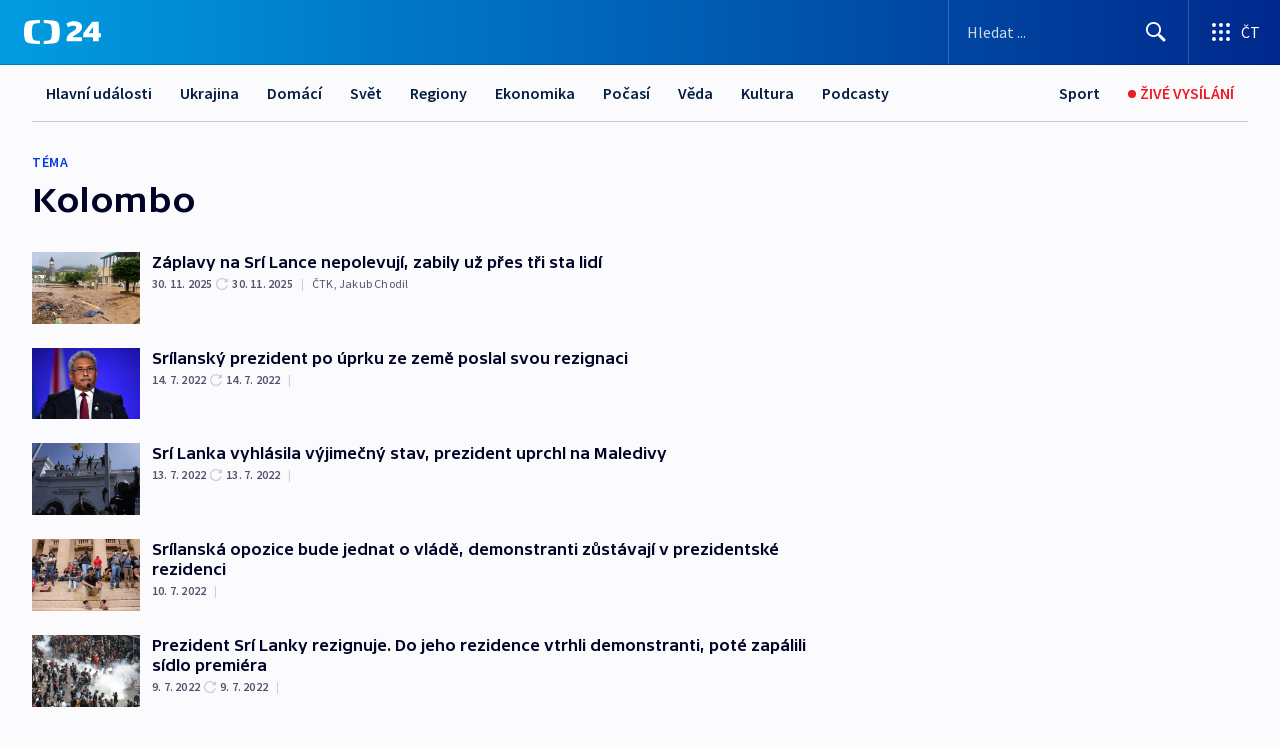

--- FILE ---
content_type: text/html; charset=utf-8
request_url: https://ct24.ceskatelevize.cz/tema/kolombo-32742
body_size: 41287
content:
<!DOCTYPE html><html lang="cs" data-sentry-element="Html" data-sentry-component="MyDocument" data-sentry-source-file="_document.tsx"><head data-sentry-element="Head" data-sentry-source-file="_document.tsx"><meta charSet="utf-8"/><meta content="initial-scale=1.0, width=device-width" name="viewport" data-sentry-element="meta" data-sentry-source-file="_app.tsx"/><meta name="publisher" content="ČT24, Česká televize" data-sentry-element="meta" data-sentry-source-file="_app.tsx"/><meta name="language" content="cs" data-sentry-element="meta" data-sentry-source-file="_app.tsx"/><meta name="theme-color" content="#ffffff" data-sentry-element="meta" data-sentry-source-file="_app.tsx"/><link rel="icon" href="/static/favicon.ico" sizes="any"/><link rel="icon" type="image/svg+xml" href="/static/favicon.svg"/><link rel="icon" type="image/png" href="/static/favicon.png"/><link rel="apple-touch-icon" href="/static/apple-touch-icon.png"/><link rel="manifest" href="/static/manifest.json"/><link rel="canonical" href="https://ct24.ceskatelevize.cz/tema/kolombo-32742"/><link rel="stylesheet" href="https://ctfs.ceskatelevize.cz/static/scripts/cmp/v2.1/orestbida/brands/ct24-light.css"/><title>Kolombo — ČT24 — Česká televize</title><meta name="description" content=""/><meta name="robots" content="index, follow"/><meta property="og:title" content="Kolombo — ČT24 — Česká televize"/><meta property="og:description" content=""/><meta property="og:image" content=""/><link rel="alternate" type="application/rss+xml" title="Kolombo — ČT24 — Česká televize" href="/rss/tema/kolombo-32742"/><meta name="next-head-count" content="19"/><script id="google-tag-manager" nonce="NWUxODFiOGUtNWVhNy00OTZhLTllNjMtY2E3ZjE4YjJjMDQz" data-sentry-element="Script" data-sentry-source-file="_document.tsx" data-nscript="beforeInteractive">
                        var dataLayer = dataLayer || [];dataLayer.push({
                            "page": { "section": "24" },
                            "app": {"version": "1.73.8", "platform": "Web"}
                        });

                        (function(w,d,s,l,i){w[l]=w[l]||[];w[l].push({'gtm.start':
                        new Date().getTime(),event:'gtm.js'});var f=d.getElementsByTagName(s)[0],
                        j=d.createElement(s),dl=l!='dataLayer'?'&l='+l:'';j.async=true;j.src=
                        'https://www.googletagmanager.com/gtm.js?id='+i+dl;var n=d.querySelector('[nonce]');
                        n&&j.setAttribute('nonce',n.nonce||n.getAttribute('nonce'));f.parentNode.insertBefore(j,f);
                        })(window,document,'script','dataLayer','GTM-WR543Z2');
                  </script><link nonce="NWUxODFiOGUtNWVhNy00OTZhLTllNjMtY2E3ZjE4YjJjMDQz" rel="preload" href="/_next/static/css/eb0e2c75f8046766.css" as="style"/><link nonce="NWUxODFiOGUtNWVhNy00OTZhLTllNjMtY2E3ZjE4YjJjMDQz" rel="stylesheet" href="/_next/static/css/eb0e2c75f8046766.css" data-n-g=""/><link nonce="NWUxODFiOGUtNWVhNy00OTZhLTllNjMtY2E3ZjE4YjJjMDQz" rel="preload" href="/_next/static/css/cf23267297961e52.css" as="style"/><link nonce="NWUxODFiOGUtNWVhNy00OTZhLTllNjMtY2E3ZjE4YjJjMDQz" rel="stylesheet" href="/_next/static/css/cf23267297961e52.css" data-n-p=""/><link nonce="NWUxODFiOGUtNWVhNy00OTZhLTllNjMtY2E3ZjE4YjJjMDQz" rel="preload" href="/_next/static/css/b5b3546fd1e0f7d1.css" as="style"/><link nonce="NWUxODFiOGUtNWVhNy00OTZhLTllNjMtY2E3ZjE4YjJjMDQz" rel="stylesheet" href="/_next/static/css/b5b3546fd1e0f7d1.css" data-n-p=""/><noscript data-n-css="NWUxODFiOGUtNWVhNy00OTZhLTllNjMtY2E3ZjE4YjJjMDQz"></noscript><script defer="" nonce="NWUxODFiOGUtNWVhNy00OTZhLTllNjMtY2E3ZjE4YjJjMDQz" nomodule="" src="/_next/static/chunks/polyfills-42372ed130431b0a.js"></script><script src="/_next/static/chunks/webpack-9d436da92b284dc9.js" nonce="NWUxODFiOGUtNWVhNy00OTZhLTllNjMtY2E3ZjE4YjJjMDQz" defer=""></script><script src="/_next/static/chunks/framework-df2fc3d29a08040c.js" nonce="NWUxODFiOGUtNWVhNy00OTZhLTllNjMtY2E3ZjE4YjJjMDQz" defer=""></script><script src="/_next/static/chunks/main-39313285097fd8c9.js" nonce="NWUxODFiOGUtNWVhNy00OTZhLTllNjMtY2E3ZjE4YjJjMDQz" defer=""></script><script src="/_next/static/chunks/pages/_app-47a8a81abe7733c6.js" nonce="NWUxODFiOGUtNWVhNy00OTZhLTllNjMtY2E3ZjE4YjJjMDQz" defer=""></script><script src="/_next/static/chunks/2852872c-095e82de10fae69e.js" nonce="NWUxODFiOGUtNWVhNy00OTZhLTllNjMtY2E3ZjE4YjJjMDQz" defer=""></script><script src="/_next/static/chunks/75fc9c18-c433d48982ca9a30.js" nonce="NWUxODFiOGUtNWVhNy00OTZhLTllNjMtY2E3ZjE4YjJjMDQz" defer=""></script><script src="/_next/static/chunks/86-353db38eb9faeaaf.js" nonce="NWUxODFiOGUtNWVhNy00OTZhLTllNjMtY2E3ZjE4YjJjMDQz" defer=""></script><script src="/_next/static/chunks/1509-4afa60b80d17ef4b.js" nonce="NWUxODFiOGUtNWVhNy00OTZhLTllNjMtY2E3ZjE4YjJjMDQz" defer=""></script><script src="/_next/static/chunks/8460-92487105c425564e.js" nonce="NWUxODFiOGUtNWVhNy00OTZhLTllNjMtY2E3ZjE4YjJjMDQz" defer=""></script><script src="/_next/static/chunks/1717-e987c59798af39f8.js" nonce="NWUxODFiOGUtNWVhNy00OTZhLTllNjMtY2E3ZjE4YjJjMDQz" defer=""></script><script src="/_next/static/chunks/608-61f15136e3e80c7d.js" nonce="NWUxODFiOGUtNWVhNy00OTZhLTllNjMtY2E3ZjE4YjJjMDQz" defer=""></script><script src="/_next/static/chunks/7444-e60ad12959b52b0e.js" nonce="NWUxODFiOGUtNWVhNy00OTZhLTllNjMtY2E3ZjE4YjJjMDQz" defer=""></script><script src="/_next/static/chunks/3028-ba2a8d82ec1582b5.js" nonce="NWUxODFiOGUtNWVhNy00OTZhLTllNjMtY2E3ZjE4YjJjMDQz" defer=""></script><script src="/_next/static/chunks/4035-8e9f8e7f61c25e84.js" nonce="NWUxODFiOGUtNWVhNy00OTZhLTllNjMtY2E3ZjE4YjJjMDQz" defer=""></script><script src="/_next/static/chunks/8468-9f223555b9b1726e.js" nonce="NWUxODFiOGUtNWVhNy00OTZhLTllNjMtY2E3ZjE4YjJjMDQz" defer=""></script><script src="/_next/static/chunks/6460-aed4e399704310b6.js" nonce="NWUxODFiOGUtNWVhNy00OTZhLTllNjMtY2E3ZjE4YjJjMDQz" defer=""></script><script src="/_next/static/chunks/9986-2225b0923d3540a4.js" nonce="NWUxODFiOGUtNWVhNy00OTZhLTllNjMtY2E3ZjE4YjJjMDQz" defer=""></script><script src="/_next/static/chunks/pages/tag/%5B...slug%5D-a6f7435d8d46380b.js" nonce="NWUxODFiOGUtNWVhNy00OTZhLTllNjMtY2E3ZjE4YjJjMDQz" defer=""></script><script src="/_next/static/Z-Fvt_APwofeyyCl6jn-t/_buildManifest.js" nonce="NWUxODFiOGUtNWVhNy00OTZhLTllNjMtY2E3ZjE4YjJjMDQz" defer=""></script><script src="/_next/static/Z-Fvt_APwofeyyCl6jn-t/_ssgManifest.js" nonce="NWUxODFiOGUtNWVhNy00OTZhLTllNjMtY2E3ZjE4YjJjMDQz" defer=""></script><style nonce="NWUxODFiOGUtNWVhNy00OTZhLTllNjMtY2E3ZjE4YjJjMDQz">.ctg-footer__social {
  color: #6f6f6f;
  display: flex;
  font-size: 1rem;
  align-items: center;
  font-family: SourceSansPro, sans-serif;
  line-height: 1.375rem;
  letter-spacing: 0;
  justify-content: center;
}
.ctg-footer__social-title {
  margin: 0;
  display: none;
  white-space: nowrap;
}
@media (min-width: 768px) {
  .ctg-footer__social-title {
    display: initial;
  }
}
  .ctg-footer__social-title.darkMode {
    color: rgba(255, 255, 255, 0.8);
  }
  .ctg-footer__social-list {
    margin: 0 0 16px 0;
    display: flex;
    padding: 0;
    list-style: none;
  }
@media (min-width: 768px) {
  .ctg-footer__social-list {
    margin: 0 0 0 15px;
  }
}
  .ctg-footer__social-list-item {
    width: 52px;
    margin: 0 4px;
    text-align: center;
  }
@media (min-width: 414px) {
  .ctg-footer__social-list-item {
    width: 64px;
  }
}
  .ctg-footer__social-list-item:first-child {
    margin-left: 0;
  }
  .ctg-footer__social-list-item:last-child {
    margin-right: 0;
  }
  .ctg-footer__social-list-item:hover {
    cursor: pointer;
    text-decoration: underline;
  }
  .ctg-footer__social-list-item:hover img.ctg-footer__icon-no-hover {
    display: none;
  }
  .ctg-footer__social-list-item:hover img.ctg-footer__icon-hover {
    display: block;
  }
  .ctg-footer__social-list-item img {
    width: 36px;
    height: 36px;
    margin: auto;
  }
@media (min-width: 768px) {
  .ctg-footer__social-list-item {
    width: initial;
  }
}
@media (min-width: 768px) {
  .ctg-footer__social-list-item img {
    width: 32px;
    height: 32px;
  }
}
  .ctg-footer__icon-hover {
    display: none;
  }
  .ctg-footer__icon-no-hover {
    display: block;
  }
  .ctg-footer__social-list-item-title {
    color: #6f6f6f;
    font-size: 0.75rem;
    font-family: SourceSansPro, sans-serif;
    font-weight: 400;
    line-height: 18px;
    white-space: nowrap;
    letter-spacing: 0.0375rem;
    text-transform: initial;
  }
@media (min-width: 768px) {
  .ctg-footer__social-list-item-title {
    display: none;
  }
}
  .ctg-footer__social-item-link {
    display: block;
    text-decoration: none;
  }
  .ctg-footer__channels-list {
    width: 100%;
    margin: 0;
    display: none;
    padding: 0;
    list-style: none;
  }
@media (min-width: 768px) {
  .ctg-footer__channels-list {
    display: flex;
  }
}
@media (min-width: 1024px) {
  .ctg-footer__channels-list {
    flex-wrap: wrap;
  }
}
  .ctg-footer__channels-list-item {
    flex: 1 1 auto;
    display: flex;
    margin-bottom: 40px;
    justify-content: center;
  }
@media (min-width: 1024px) {
  .ctg-footer__channels-list-item {
    flex: 0 1 30%;
    justify-content: start;
  }
}
  .ctg-footer__channels-list-item img {
    height: 20px;
  }
@media (min-width: 1024px) {
  .ctg-footer__channels-list-item img {
    height: 24px;
  }
}
  .ctg-footer__sr-only {
    top: auto;
    left: -10000px;
    width: 1px;
    height: 1px;
    overflow: hidden;
    position: absolute;
  }
  .ctg-footer__sub-footer {
    color: #6f6f6f;
    display: flex;
    font-size: 0.875rem;
    font-family: SourceSansPro, sans-serif;
    font-weight: 400;
    line-height: 1.25rem;
    letter-spacing: 0;
    text-transform: initial;
    justify-content: space-between;
  }
  .ctg-footer__sub-footer a {
    color: #041e42;
    transition: color 300ms ease-in;
    text-decoration: none;
  }
  .ctg-footer__sub-footer p {
    margin: 0;
  }
@media (max-width: 413px) {
  .ctg-footer__sub-footer div:first-child span:first-of-type {
    display: block;
  }
}
  .ctg-footer__sub-footer.darkMode span, .ctg-footer__sub-footer.darkMode a {
    color: rgba(255, 255, 255, 0.8);
  }
  .ctg-footer__sub-footer.darkMode p:first-child {
    color: rgba(255, 255, 255, 0.6);
  }
  .ctg-footer__sub-footer a:hover {
    text-decoration: underline;
  }
  .ctg-footer__separator {
    margin: 0px 7px;
  }
@media (max-width: 413px) {
  .ctg-footer__hidden {
    display: none;
  }
}
  .ctg-footer__right-column {
    display: none;
  }
@media (min-width: 768px) {
  .ctg-footer__right-column {
    display: flex;
  }
}
  .ctg-footer__contacts {
    color: #6f6f6f;
    font-size: 1rem;
    text-align: left;
    font-family: SourceSansPro, sans-serif;
    line-height: 20px;
    letter-spacing: 0;
  }
  .ctg-footer__contacts a {
    color: #041e42;
    transition: color 300ms ease-in;
    text-decoration: none;
  }
@media (min-width: 768px) and (max-width: 1023px) {
  .ctg-footer__contacts {
    text-align: center;
  }
}
  .ctg-footer__contacts a:hover {
    text-decoration: underline;
  }
  .ctg-footer__contacts-list {
    margin: 0;
    display: flex;
    flex-direction: column;
    justify-content: center;
  }
@media (min-width: 768px) {
  .ctg-footer__contacts-list {
    flex-direction: row;
  }
}
@media (min-width: 1024px) {
  .ctg-footer__contacts-list {
    justify-content: start;
  }
}
  .ctg-footer__contacts-list.darkMode span {
    color: #FFFFFF;
  }
  .ctg-footer__contacts-link {
    color: #041e42;
    margin: 0 0 0 0;
    display: flex;
    align-self: flex-start;
    line-height: 22px;
    align-content: center;
  }
  .ctg-footer__contacts-link img {
    margin-right: 10px;
  }
  .ctg-footer__contacts-link:first-child {
    margin: 0 0 18px 0;
  }
@media (min-width: 768px) {
  .ctg-footer__contacts-link:first-child {
    margin-right: 26px;
  }
}
  .ctg-footer__strong {
    font-family: SourceSansPro, sans-serif;
    font-weight: 600;
  }
  .ctg-footer__opening-hours {
    color: #000;
    margin: 0 0 16px 0;
  }
  .ctg-footer__opening-hours span:last-child {
    color: #6f6f6f;
    display: inline-block;
    margin-top: 8px;
  }
  .ctg-footer__opening-hours.darkMode span:first-child {
    color: #FFFFFF;
  }
  .ctg-footer__opening-hours.darkMode span:last-child {
    color: rgba(255, 255, 255, 0.8);
  }
  .footer-0-2-1 {  }
  .footer-0-2-1.darkMode {  }
  .footer-0-2-1 hr {
    opacity: 1;
  }
  .wrapper-0-2-2 {
    margin: 0 auto;
    display: grid;
    padding: 32px 16px 24px 16px;
  }
@media (min-width: 768px) {
  .wrapper-0-2-2 {
    padding: 48px 24px 32px 24px;
    grid-row-gap: 0px;
    grid-column-gap: 0px;
    grid-template-rows: repeat(6, auto);
    grid-template-columns: repeat(2, auto);
  }
}
@media (min-width: 1024px) {
  .wrapper-0-2-2 {
    grid-template-rows: repeat(6, auto);
  }
}
  .wrapper-0-2-2 a:focus {
    outline: none;
    box-shadow: 0px 0px 0px 2px #60a0ff;
    border-radius: 4px;
  }
  .logo-0-2-3 {
    display: block;
    justify-self: start;
    margin-bottom: 24px;
  }
  .logo-0-2-3 img {
    height: 24px;
  }
@media (min-width: 768px) {
  .logo-0-2-3 {
    grid-area: 1 / 1 / 2 / 2;
    margin-bottom: 40px;
  }
}
@media (min-width: 1024px) {
  .logo-0-2-3 {
    margin-bottom: 56px;
  }
}
@media (min-width: 768px) {
  .logo-0-2-3 img {
    height: 32px;
  }
}
  .social-0-2-4 {  }
@media (min-width: 768px) {
  .social-0-2-4 {
    grid-area: 1 / 2 / 1 / 3;
    align-self: flex-start;
    justify-content: flex-end;
  }
}
  .contacts-0-2-5 {
    margin-bottom: 22px;
  }
@media (min-width: 768px) {
  .contacts-0-2-5 {
    grid-area: 4 / 1 / 4 / 3;
  }
}
@media (min-width: 1024px) {
  .contacts-0-2-5 {
    grid-area: 3 / 2 / 3 / 3;
  }
}
  .channels-0-2-6 {  }
@media (min-width: 768px) {
  .channels-0-2-6 {
    grid-area: 3 / 1 / 3 / 3;
  }
}
@media (min-width: 1024px) {
  .channels-0-2-6 {
    grid-area: 2 / 2 / 2 / 3;
    align-self: start;
    margin-bottom: 11px;
  }
}
  .divider-0-2-7 {
    width: 100%;
    border: none;
    height: 1px;
    margin: 0 0 16px 0;
    background-color: #e0e0e0;
  }
@media (min-width: 768px) {
  .divider-0-2-7 {
    margin: 0 0 24px 0;
    grid-area: 5 / 1 / 5 / 3;
  }
}
@media (min-width: 1024px) {
  .divider-0-2-7 {
    grid-area: 5 / 1 / 5 / 3;
  }
}
  .dividerMedium-0-2-8 {
    margin: 0 0 16px 0;
  }
  .dividerLow-0-2-9 {
    margin: 0 0 20px 0;
  }
@media (min-width: 768px) {
  .dividerLow-0-2-9 {
    margin: 0 0 12px 0;
  }
}
  .dividerMobile-0-2-10 {  }
@media (min-width: 768px) {
  .dividerMobile-0-2-10 {
    display: none;
  }
}
  .linkList-0-2-11 {
    margin: 0 0 20px 0;
    display: flex;
    padding: 0;
    row-gap: 18px;
    flex-wrap: wrap;
    font-size: 1rem;
    list-style: none;
    font-family: SourceSansPro, sans-serif;
    line-height: 1.375rem;
    letter-spacing: 0;
  }
  .linkList-0-2-11 a {
    color: #041e42;
    transition: color 300ms ease-in;
    text-decoration: none;
  }
@media (min-width: 768px) {
  .linkList-0-2-11 {
    margin: 0 0 40px 0;
    display: grid;
    grid-column: 1 / 3;
    grid-template-columns: repeat(3, 1fr);
  }
  .linkList-0-2-11 #tvProgram {
    grid-area: 1 / 1;
  }
  .linkList-0-2-11 #ziveVysilani {
    grid-area: 2 / 1;
  }
  .linkList-0-2-11 #tvPoplatky {
    grid-area: 3 / 1;
  }
  .linkList-0-2-11 #teletext {
    grid-area: 4 / 1;
  }
  .linkList-0-2-11 #podcasty {
    grid-area: 5 / 1;
  }
  .linkList-0-2-11 #pocasi {
    grid-area: 1 / 2;
  }
  .linkList-0-2-11 #eshop {
    grid-area: 2 / 2;
  }
  .linkList-0-2-11 #mobilniAplikace {
    grid-area: 3 / 2;
  }
  .linkList-0-2-11 #vseoCt {
    grid-area: 4 / 2;
  }
  .linkList-0-2-11 #studioBrno {
    grid-area: 2 / 3;
  }
  .linkList-0-2-11 #proMedia {
    grid-area: 5 / 2;
  }
  .linkList-0-2-11 #studioOstrava {
    grid-area: 1 / 3;
  }
  .linkList-0-2-11 #radaCt {
    grid-area: 6 / 1;
  }
  .linkList-0-2-11 #kariera {
    grid-area: 3 / 3;
  }
  .linkList-0-2-11 #casteDotazy {
    grid-area: 4 / 3;
  }
  .linkList-0-2-11 #kontakty {
    grid-area: 5 / 3;
  }
}
@media (min-width: 1024px) {
  .linkList-0-2-11 {
    margin: 0 0 32px 0;
    display: flex;
    row-gap: 10px;
    grid-area: 2 / 1 / 5 / 2;
  }
}
  .linkList-0-2-11.darkMode {  }
  .linkList-0-2-11.darkMode a {
    color: #FFFFFF;
  }
  .linkList-0-2-11 a:hover {
    text-decoration: underline;
  }
  .linkListItem-0-2-12 {
    flex: 0 1 45%;
    line-height: 22px;
  }
@media (min-width: 768px) {
  .linkListItem-0-2-12 {
    flex: 0 1 33%;
  }
}
@media (min-width: 1024px) {
  .linkListItem-0-2-12 {
    flex: 0 1 50%;
  }
}
  .subFooter-0-2-13 {  }
@media (min-width: 768px) {
  .subFooter-0-2-13 {
    grid-area: 6 / 1 / 6 / 3;
  }
}
  .srOnly-0-2-14 {
    top: auto;
    left: -10000px;
    width: 1px;
    height: 1px;
    overflow: hidden;
    position: absolute;
  }
  .footer-d17-0-2-15 {
    background: #f4f4f4;
  }
  .footer-d17-0-2-15.darkMode {
    background: #001830;
  }
  .wrapper-d18-0-2-16 {
    max-width: 1216px;
  }
  .ctg-header__wrapper {
    width: 100%;
    content: a;
    box-sizing: border-box;
    background-color: #fff;
  }
  .ctg-header__document-disable-scroll-local {  }
@media screen and (max-width: 767px) {
  .ctg-header__document-disable-scroll-local {
    overflow: hidden !important;
    touch-action: none;
    overscroll-behavior: none;
    -webkit-overflow-scrolling: none;
  }
}
  .ctg-header__body-disable-scroll-local {  }
@media screen and (max-width: 767px) {
  .ctg-header__body-disable-scroll-local {
    overflow: hidden !important;
    touch-action: none;
    overscroll-behavior: none;
    -webkit-overflow-scrolling: none;
  }
}
  .ctg-header__document-disable-scroll-global {  }
@media screen and (max-width: 427px) {
  .ctg-header__document-disable-scroll-global {
    overflow: hidden !important;
    touch-action: none;
    overscroll-behavior: none;
    -webkit-overflow-scrolling: none;
  }
}
  .ctg-header__body-disable-scroll-global {  }
@media screen and (max-width: 427px) {
  .ctg-header__body-disable-scroll-global {
    overflow: hidden !important;
    touch-action: none;
    overscroll-behavior: none;
    -webkit-overflow-scrolling: none;
  }
}
  .ctg-header__document-disable-scroll-local-d2 {  }
@media screen and (max-width: 767px) {
  .ctg-header__document-disable-scroll-local-d2 {
    padding-right: 0px !important;
  }
}
  .ctg-header__document-disable-scroll-global-d4 {  }
@media screen and (max-width: 427px) {
  .ctg-header__document-disable-scroll-global-d4 {
    padding-right: 0px !important;
  }
}
  .ctg-header__inset-focus-visible {  }
  .ctg-header__context-menu-item-disabled {  }
  .ctg-header__context-menu-item.ctg-header__context-menu-item-disabled .ctg-header__context-menu-item-link, .ctg-header__context-menu-item.ctg-header__context-menu-item-disabled .ctg-header__context-menu-item-link:hover {
    cursor: auto;
  }
  .ctg-header__context-menu-item-active {  }
  .ctg-header__context-menu-item.ctg-header__context-menu-item-active .ctg-header__context-menu-item-link {
    cursor: default;
    font-family: SourceSansPro, sans-serif;
    font-weight: 600;
  }
  .ctg-header__context-menu-item-link {
    display: flex;
    padding: 9px 26px 9px;
    font-size: 1rem;
    align-items: center;
    font-family: SourceSansPro, sans-serif;
    line-height: 1.375rem;
    letter-spacing: 0;
    vertical-align: sub;
  }
  .ctg-header__context-menu-item:not(.ctg-header__context-menu-item-disabled) .ctg-header__context-menu-item-link:hover {  }
  .ctg-header__context-menu-item-link:hover {
    text-decoration: none;
  }
  .ctg-header__profile-name {  }
  .ctg-header__profile-name + ul li:first-child .ctg-header__context-menu-item-link {
    padding: 0 24px 9px;
  }
  .ctg-header__profile-name + ul li:first-child .ctg-header__context-menu-item-link:hover {
    text-decoration: underline;
    background-color: #fff;
  }
  .ctg-header__context-menu-item-link-is-not {  }
  .ctg-header__context-menu-item-link.ctg-header__context-menu-item-link-is-not {
    outline: none;
  }
  .ctg-header__context-menu-item-link.ctg-header__context-menu-item-link-is-not.focus-visible {
    box-shadow: 0px 0px 0px 2px #60a0ff;
  }
  .ctg-header__context-menu-item {
    color: #393939;
    width: 100%;
    padding: 0;
    max-width: 100%;
    list-style: none;
  }
  .ctg-header__context-menu-item > span {
    display: flex;
    align-items: center;
  }
  .ctg-header__context-menu-item > span > svg {
    fill: currentColor;
    flex: 0 0 auto;
    width: 20px;
    height: 20px;
    margin: 0 8px 0 -28px;
  }
  .ctg-header__context-menu-icon {
    width: 20px;
    display: flex;
    align-items: center;
    margin-right: 18px;
  }
  .ctg-header__context-menu-item-disabled-d0 {  }
  .ctg-header__context-menu-item.ctg-header__context-menu-item-disabled-d0 .ctg-header__context-menu-item-link, .ctg-header__context-menu-item.ctg-header__context-menu-item-disabled-d0 .ctg-header__context-menu-item-link:hover {
    background-color: transparent;
    color: #8d8d8d;
  }
  .ctg-header__context-menu-item-active-d1 {  }
  .ctg-header__context-menu-item.ctg-header__context-menu-item-active-d1 .ctg-header__context-menu-item-link {
    color: #000000;
  }
  .ctg-header__context-menu-item-link-d2 {
    color: #041e42;
  }
  .ctg-header__context-menu-item:not(.ctg-header__context-menu-item-disabled) .ctg-header__context-menu-item-link-d2:hover {
    color: #000000;
    background-color: #f4f4f4;
  }
  .ctg-header__context-menu-item-disabled-d3 {  }
  .ctg-header__context-menu-item.ctg-header__context-menu-item-disabled-d3 .ctg-header__context-menu-item-link, .ctg-header__context-menu-item.ctg-header__context-menu-item-disabled-d3 .ctg-header__context-menu-item-link:hover {
    background-color: transparent;
    color: #8d8d8d;
  }
  .ctg-header__context-menu-item-active-d4 {  }
  .ctg-header__context-menu-item.ctg-header__context-menu-item-active-d4 .ctg-header__context-menu-item-link {
    color: #000000;
  }
  .ctg-header__context-menu-item-link-d5 {
    color: #041e42;
  }
  .ctg-header__context-menu-item:not(.ctg-header__context-menu-item-disabled) .ctg-header__context-menu-item-link-d5:hover {
    color: #000000;
    background-color: #f4f4f4;
  }
  .ctg-header__context-menu-item-disabled-d6 {  }
  .ctg-header__context-menu-item.ctg-header__context-menu-item-disabled-d6 .ctg-header__context-menu-item-link, .ctg-header__context-menu-item.ctg-header__context-menu-item-disabled-d6 .ctg-header__context-menu-item-link:hover {
    background-color: transparent;
    color: #8d8d8d;
  }
  .ctg-header__context-menu-item-active-d7 {  }
  .ctg-header__context-menu-item.ctg-header__context-menu-item-active-d7 .ctg-header__context-menu-item-link {
    color: #000000;
  }
  .ctg-header__context-menu-item-link-d8 {
    color: #041e42;
  }
  .ctg-header__context-menu-item:not(.ctg-header__context-menu-item-disabled) .ctg-header__context-menu-item-link-d8:hover {
    color: #000000;
    background-color: #f4f4f4;
  }
  .ctg-header__context-menu-item-disabled-d9 {  }
  .ctg-header__context-menu-item.ctg-header__context-menu-item-disabled-d9 .ctg-header__context-menu-item-link, .ctg-header__context-menu-item.ctg-header__context-menu-item-disabled-d9 .ctg-header__context-menu-item-link:hover {
    background-color: transparent;
    color: #8d8d8d;
  }
  .ctg-header__context-menu-item-active-d10 {  }
  .ctg-header__context-menu-item.ctg-header__context-menu-item-active-d10 .ctg-header__context-menu-item-link {
    color: #000000;
  }
  .ctg-header__context-menu-item-link-d11 {
    color: #041e42;
  }
  .ctg-header__context-menu-item:not(.ctg-header__context-menu-item-disabled) .ctg-header__context-menu-item-link-d11:hover {
    color: #000000;
    background-color: #f4f4f4;
  }
  .ctg-header__context-menu-item-disabled-d12 {  }
  .ctg-header__context-menu-item.ctg-header__context-menu-item-disabled-d12 .ctg-header__context-menu-item-link, .ctg-header__context-menu-item.ctg-header__context-menu-item-disabled-d12 .ctg-header__context-menu-item-link:hover {
    background-color: transparent;
    color: #8d8d8d;
  }
  .ctg-header__context-menu-item-active-d13 {  }
  .ctg-header__context-menu-item.ctg-header__context-menu-item-active-d13 .ctg-header__context-menu-item-link {
    color: #000000;
  }
  .ctg-header__context-menu-item-link-d14 {
    color: #041e42;
  }
  .ctg-header__context-menu-item:not(.ctg-header__context-menu-item-disabled) .ctg-header__context-menu-item-link-d14:hover {
    color: #000000;
    background-color: #f4f4f4;
  }
  .ctg-header__context-menu-item-disabled-d15 {  }
  .ctg-header__context-menu-item.ctg-header__context-menu-item-disabled-d15 .ctg-header__context-menu-item-link, .ctg-header__context-menu-item.ctg-header__context-menu-item-disabled-d15 .ctg-header__context-menu-item-link:hover {
    background-color: transparent;
    color: #8d8d8d;
  }
  .ctg-header__context-menu-item-active-d16 {  }
  .ctg-header__context-menu-item.ctg-header__context-menu-item-active-d16 .ctg-header__context-menu-item-link {
    color: #000000;
  }
  .ctg-header__context-menu-item-link-d17 {
    color: #041e42;
  }
  .ctg-header__context-menu-item:not(.ctg-header__context-menu-item-disabled) .ctg-header__context-menu-item-link-d17:hover {
    color: #000000;
    background-color: #f4f4f4;
  }
  .ctg-header__context-menu-item-disabled-d18 {  }
  .ctg-header__context-menu-item.ctg-header__context-menu-item-disabled-d18 .ctg-header__context-menu-item-link, .ctg-header__context-menu-item.ctg-header__context-menu-item-disabled-d18 .ctg-header__context-menu-item-link:hover {
    background-color: transparent;
    color: #8d8d8d;
  }
  .ctg-header__context-menu-item-active-d19 {  }
  .ctg-header__context-menu-item.ctg-header__context-menu-item-active-d19 .ctg-header__context-menu-item-link {
    color: #000000;
  }
  .ctg-header__context-menu-item-link-d20 {
    color: #041e42;
  }
  .ctg-header__context-menu-item:not(.ctg-header__context-menu-item-disabled) .ctg-header__context-menu-item-link-d20:hover {
    color: #000000;
    background-color: #f4f4f4;
  }
  .ctg-header__context-menu-item-disabled-d21 {  }
  .ctg-header__context-menu-item.ctg-header__context-menu-item-disabled-d21 .ctg-header__context-menu-item-link, .ctg-header__context-menu-item.ctg-header__context-menu-item-disabled-d21 .ctg-header__context-menu-item-link:hover {
    background-color: transparent;
    color: #8d8d8d;
  }
  .ctg-header__context-menu-item-active-d22 {  }
  .ctg-header__context-menu-item.ctg-header__context-menu-item-active-d22 .ctg-header__context-menu-item-link {
    color: #000000;
  }
  .ctg-header__context-menu-item-link-d23 {
    color: #041e42;
  }
  .ctg-header__context-menu-item:not(.ctg-header__context-menu-item-disabled) .ctg-header__context-menu-item-link-d23:hover {
    color: #000000;
    background-color: #f4f4f4;
  }
  .ctg-header__context-menu-item-disabled-d24 {  }
  .ctg-header__context-menu-item.ctg-header__context-menu-item-disabled-d24 .ctg-header__context-menu-item-link, .ctg-header__context-menu-item.ctg-header__context-menu-item-disabled-d24 .ctg-header__context-menu-item-link:hover {
    background-color: transparent;
    color: #8d8d8d;
  }
  .ctg-header__context-menu-item-active-d25 {  }
  .ctg-header__context-menu-item.ctg-header__context-menu-item-active-d25 .ctg-header__context-menu-item-link {
    color: #000000;
  }
  .ctg-header__context-menu-item-link-d26 {
    color: #041e42;
  }
  .ctg-header__context-menu-item:not(.ctg-header__context-menu-item-disabled) .ctg-header__context-menu-item-link-d26:hover {
    color: #000000;
    background-color: #f4f4f4;
  }
  .ctg-header__context-menu-item-disabled-d27 {  }
  .ctg-header__context-menu-item.ctg-header__context-menu-item-disabled-d27 .ctg-header__context-menu-item-link, .ctg-header__context-menu-item.ctg-header__context-menu-item-disabled-d27 .ctg-header__context-menu-item-link:hover {
    background-color: transparent;
    color: #8d8d8d;
  }
  .ctg-header__context-menu-item-active-d28 {  }
  .ctg-header__context-menu-item.ctg-header__context-menu-item-active-d28 .ctg-header__context-menu-item-link {
    color: #000000;
  }
  .ctg-header__context-menu-item-link-d29 {
    color: #041e42;
  }
  .ctg-header__context-menu-item:not(.ctg-header__context-menu-item-disabled) .ctg-header__context-menu-item-link-d29:hover {
    color: #000000;
    background-color: #f4f4f4;
  }
  .ctg-header__context-menu-item-disabled-d30 {  }
  .ctg-header__context-menu-item.ctg-header__context-menu-item-disabled-d30 .ctg-header__context-menu-item-link, .ctg-header__context-menu-item.ctg-header__context-menu-item-disabled-d30 .ctg-header__context-menu-item-link:hover {
    background-color: transparent;
    color: #8d8d8d;
  }
  .ctg-header__context-menu-item-active-d31 {  }
  .ctg-header__context-menu-item.ctg-header__context-menu-item-active-d31 .ctg-header__context-menu-item-link {
    color: #000000;
  }
  .ctg-header__context-menu-item-link-d32 {
    color: #041e42;
  }
  .ctg-header__context-menu-item:not(.ctg-header__context-menu-item-disabled) .ctg-header__context-menu-item-link-d32:hover {
    color: #000000;
    background-color: #f4f4f4;
  }
  .ctg-header__context-menu-item-disabled-d33 {  }
  .ctg-header__context-menu-item.ctg-header__context-menu-item-disabled-d33 .ctg-header__context-menu-item-link, .ctg-header__context-menu-item.ctg-header__context-menu-item-disabled-d33 .ctg-header__context-menu-item-link:hover {
    background-color: transparent;
    color: #8d8d8d;
  }
  .ctg-header__context-menu-item-active-d34 {  }
  .ctg-header__context-menu-item.ctg-header__context-menu-item-active-d34 .ctg-header__context-menu-item-link {
    color: #000000;
  }
  .ctg-header__context-menu-item-link-d35 {
    color: #041e42;
  }
  .ctg-header__context-menu-item:not(.ctg-header__context-menu-item-disabled) .ctg-header__context-menu-item-link-d35:hover {
    color: #000000;
    background-color: #f4f4f4;
  }
  .ctg-header__context-menu-item-disabled-d36 {  }
  .ctg-header__context-menu-item.ctg-header__context-menu-item-disabled-d36 .ctg-header__context-menu-item-link, .ctg-header__context-menu-item.ctg-header__context-menu-item-disabled-d36 .ctg-header__context-menu-item-link:hover {
    background-color: transparent;
    color: #8d8d8d;
  }
  .ctg-header__context-menu-item-active-d37 {  }
  .ctg-header__context-menu-item.ctg-header__context-menu-item-active-d37 .ctg-header__context-menu-item-link {
    color: #000000;
  }
  .ctg-header__context-menu-item-link-d38 {
    color: #041e42;
  }
  .ctg-header__context-menu-item:not(.ctg-header__context-menu-item-disabled) .ctg-header__context-menu-item-link-d38:hover {
    color: #000000;
    background-color: #f4f4f4;
  }
  .ctg-header__local-menu-mobile-nav {
    width: 100%;
    display: none;
    position: relative;
    box-shadow: 0px 1px 3px rgba(0, 0, 0, 0.2), 0px 12px 24px -8px rgba(0, 0, 0, 0.15);
    margin-left: auto;
    background-color: #fff;
  }
  .ctg-header__local-menu-mobile-nav .ctg-header__context-menu {
    width: 100%;
    padding: 16px 0;
    box-shadow: none;
    background-color: transparent;
  }
  .ctg-header__local-menu-mobile-nav .ctg-header__context-menu li.ctg-header__context-menu-item-active > a, .ctg-header__local-menu-mobile-nav .ctg-header__context-menu li.ctg-header__context-menu-item-active > span, .ctg-header__local-menu-mobile-nav .ctg-header__context-menu li > a:hover {
    color: #041e42;
  }
  .ctg-header__local-menu-mobile-nav .ctg-header__context-menu li:not(.ctg-header__context-menu-item-disabled) > a:hover, .ctg-header__local-menu-mobile-nav .ctg-header__context-menu li:not(.ctg-header__context-menu-item-disabled) > span.ctg-header__local-menu-mobile-nav .ctg-header__context-menu li:not(.ctg-header__context-menu-item-disabled):hover {
    background-color: #f4f4f4;
  }
  .ctg-header__local-menu-mobile-nav-visible {
    display: block;
  }
  .ctg-header__local-menu-mobile-nav-wrapper {
    top: 105px;
    left: 0;
    width: 100%;
    height: calc(100% - 105px);
    padding: 0;
    z-index: 101;
    overflow: auto;
    position: fixed;
    visibility: hidden;
    background-color: rgba(0, 0, 0, .3);
  }
  .ctg-header__local-menu-mobile-nav-wrapper-visible {
    visibility: visible;
  }
  .ctg-header__local-menu-mobile-button-wrapper {
    color: inherit;
    display: flex;
    align-items: center;
  }
  .ctg-header__local-menu-mobile-button-wrapper > button {
    color: inherit;
    display: flex;
    padding: 10px 16px;
    align-items: center;
  }
  .ctg-header__local-menu-mobile-button > svg {
    color: inherit;
    width: 24px;
    height: 24px;
    margin-right: 4px;
  }
  .ctg-header__local-menu-mobile-button > span {
    color: inherit;
    font-size: 1rem;
    font-family: SourceSansPro, sans-serif;
    line-height: 1;
  }
  .ctg-header__inset-focus-visible {  }
  .ctg-header__hotlink-nav-list-item {
    position: relative;
  }
@media (max-width: 767px) {
  .ctg-header__hotlink-nav-list-item {
    border-left: 1px solid rgba(0, 0, 0, 0.2);
  }
}
  .ctg-header__hotlink-nav-list-item > a, .ctg-header__hotlink-nav-list-item > button, .ctg-header__hotlink-nav-list-item > span {
    height: 100%;
    margin: 0;
    display: flex;
    position: relative;
    font-size: 16px;
    box-sizing: border-box;
    transition: backgroundColor 150ms, borderColor 150ms,color 150ms;
    align-items: center;
    font-family: SourceSansPro, sans-serif;
    font-weight: 600;
    line-height: 1.314rem;
    padding-top: 5px;
    white-space: nowrap;
    padding-left: 14px;
    padding-right: 14px;
    letter-spacing: normal;
    padding-bottom: 5px;
    justify-content: center;
    text-decoration: none;
  }
  .ctg-header__hotlink-nav-list-item > span {
    cursor: default;
  }
  .ctg-header__hotlink-nav-list-item > a svg, .ctg-header__hotlink-nav-list-item > button svg, .ctg-header__hotlink-nav-list-item > span svg {
    margin-right: 4px;
  }
  .ctg-header__hotlink-nav-list-item-active.ctg-header__hotlink-nav-list-item > a svg, .ctg-header__hotlink-nav-list-item-active.ctg-header__hotlink-nav-list-item > button svg, .ctg-header__hotlink-nav-list-item-active.ctg-header__hotlink-nav-list-item > span svg {  }
  .ctg-header__hotlink-nav-list-item-active.ctg-header__hotlink-nav-list-item > a, .ctg-header__hotlink-nav-list-item-active.ctg-header__hotlink-nav-list-item > button, .ctg-header__hotlink-nav-list-item-active.ctg-header__hotlink-nav-list-item > span {  }
@media (hover: hover) {
  .ctg-header__hotlink-nav-list-item > a, .ctg-header__hotlink-nav-list-item > button, .ctg-header__hotlink-nav-list-item > span {  }
  .ctg-header__hotlink-nav-list-item > a:hover svg, .ctg-header__hotlink-nav-list-item > button:hover svg, .ctg-header__hotlink-nav-list-item > span:hover svg {  }
  .ctg-header__hotlink-nav-list-item > a:hover, .ctg-header__hotlink-nav-list-item > button:hover, .ctg-header__hotlink-nav-list-item > span:hover {
    text-decoration: none;
  }
}
  .ctg-header__hotlink-nav-list-item-active {  }
  .ctg-header__hotlink-nav-list-item-active:before {
    left: 50%;
    width: 0;
    bottom: -6px;
    height: 0;
    content: "";
    position: absolute;
    border-left: 6px solid transparent;
    margin-left: -6px;
    border-right: 6px solid transparent;
  }
  .ctg-header__hotlink-nav-list-item-d0 {  }
  .ctg-header__hotlink-nav-list-item-d0 > a, .ctg-header__hotlink-nav-list-item-d0 > button, .ctg-header__hotlink-nav-list-item-d0 > span {
    background-color: transparent;
    color: #041e42;
  }
  .ctg-header__hotlink-nav-list-item-d0 > a svg, .ctg-header__hotlink-nav-list-item-d0 > button svg, .ctg-header__hotlink-nav-list-item-d0 > span svg {
    color: inherit;
  }
  .ctg-header__hotlink-nav-list-item-active.ctg-header__hotlink-nav-list-item-d0 > a svg, .ctg-header__hotlink-nav-list-item-active.ctg-header__hotlink-nav-list-item-d0 > button svg, .ctg-header__hotlink-nav-list-item-active.ctg-header__hotlink-nav-list-item-d0 > span svg {
    color: inherit;
  }
  .ctg-header__hotlink-nav-list-item-active.ctg-header__hotlink-nav-list-item-d0 > a, .ctg-header__hotlink-nav-list-item-active.ctg-header__hotlink-nav-list-item-d0 > button, .ctg-header__hotlink-nav-list-item-active.ctg-header__hotlink-nav-list-item-d0 > span {
    background-color: #041e42;
    color: #fff;
    border-color: #041e42;
  }
@media (hover: hover) {
  .ctg-header__hotlink-nav-list-item-d0 > a, .ctg-header__hotlink-nav-list-item-d0 > button, .ctg-header__hotlink-nav-list-item-d0 > span {  }
  .ctg-header__hotlink-nav-list-item-d0 > a:hover svg, .ctg-header__hotlink-nav-list-item-d0 > button:hover svg, .ctg-header__hotlink-nav-list-item-d0 > span:hover svg {
    color: inherit;
  }
  .ctg-header__hotlink-nav-list-item-d0 > a:hover, .ctg-header__hotlink-nav-list-item-d0 > button:hover, .ctg-header__hotlink-nav-list-item-d0 > span:hover {
    background-color: #041e42;
    color: #fff;
    border-color: #041e42;
  }
}
  .ctg-header__hotlink-nav-list-item-active-d2 {  }
  .ctg-header__hotlink-nav-list-item-active-d2:before {
    border-top: 6px solid #041e42;
  }
  .ctg-header__hotlink-nav-list-item-d3 {  }
  .ctg-header__hotlink-nav-list-item-d3 > a, .ctg-header__hotlink-nav-list-item-d3 > button, .ctg-header__hotlink-nav-list-item-d3 > span {
    background-color: transparent;
    color: #041e42;
  }
  .ctg-header__hotlink-nav-list-item-d3 > a svg, .ctg-header__hotlink-nav-list-item-d3 > button svg, .ctg-header__hotlink-nav-list-item-d3 > span svg {
    color: inherit;
  }
  .ctg-header__hotlink-nav-list-item-active.ctg-header__hotlink-nav-list-item-d3 > a svg, .ctg-header__hotlink-nav-list-item-active.ctg-header__hotlink-nav-list-item-d3 > button svg, .ctg-header__hotlink-nav-list-item-active.ctg-header__hotlink-nav-list-item-d3 > span svg {
    color: inherit;
  }
  .ctg-header__hotlink-nav-list-item-active.ctg-header__hotlink-nav-list-item-d3 > a, .ctg-header__hotlink-nav-list-item-active.ctg-header__hotlink-nav-list-item-d3 > button, .ctg-header__hotlink-nav-list-item-active.ctg-header__hotlink-nav-list-item-d3 > span {
    background-color: #041e42;
    color: #fff;
    border-color: #041e42;
  }
@media (hover: hover) {
  .ctg-header__hotlink-nav-list-item-d3 > a, .ctg-header__hotlink-nav-list-item-d3 > button, .ctg-header__hotlink-nav-list-item-d3 > span {  }
  .ctg-header__hotlink-nav-list-item-d3 > a:hover svg, .ctg-header__hotlink-nav-list-item-d3 > button:hover svg, .ctg-header__hotlink-nav-list-item-d3 > span:hover svg {
    color: inherit;
  }
  .ctg-header__hotlink-nav-list-item-d3 > a:hover, .ctg-header__hotlink-nav-list-item-d3 > button:hover, .ctg-header__hotlink-nav-list-item-d3 > span:hover {
    background-color: #041e42;
    color: #fff;
    border-color: #041e42;
  }
}
  .ctg-header__hotlink-nav-list-item-active-d5 {  }
  .ctg-header__hotlink-nav-list-item-active-d5:before {
    border-top: 6px solid #041e42;
  }
  .ctg-header__hotlink-nav-list {
    height: 100%;
    margin: 0;
    display: flex;
    padding: 0;
    position: relative;
    list-style-type: none;
  }
  .ctg-header__hotlink-nav-button-container {
    position: relative;
  }
  .ctg-header__local-menu-nav-list-item {
    position: relative;
    max-width: 235px;
  }
  .ctg-header__local-menu-nav-list-item > a, .ctg-header__local-menu-nav-list-item > button, .ctg-header__local-menu-nav-list-item > span {
    color: #041e42;
    height: 57px;
    margin: 0;
    display: block;
    padding: 0 14px;
    overflow: hidden;
    position: relative;
    font-size: 1rem;
    box-sizing: border-box;
    transition: background-color 150ms, border-color 150ms,color 150ms;
    font-family: SourceSansPro, sans-serif;
    font-weight: 600;
    line-height: 57px;
    white-space: nowrap;
    text-overflow: ellipsis;
    letter-spacing: normal;
    text-decoration: none;
  }
  .ctg-header__local-menu-nav-list-item > span {
    cursor: default;
  }
  .ctg-header__local-menu-nav-list-item a {
    text-decoration: none;
  }
  .ctg-header__local-menu-nav-list-item-active.ctg-header__local-menu-nav-list-item > a, .ctg-header__local-menu-nav-list-item > a:hover, .ctg-header__local-menu-nav-list-item-active.ctg-header__local-menu-nav-list-item > button, .ctg-header__local-menu-nav-list-item > button:hover, .ctg-header__local-menu-nav-list-item-active.ctg-header__local-menu-nav-list-item > span, .ctg-header__local-menu-nav-list-item > span:hover {
    color: #fff;
    border-color: #041e42;
    text-decoration: none;
    background-color: #041e42;
  }
  .ctg-header__local-menu-nav-list-item-active:before {
    left: 50%;
    width: 0;
    bottom: -6px;
    height: 0;
    content: "";
    position: absolute;
    border-top: 6px solid #041e42;
    border-left: 6px solid transparent;
    margin-left: -6px;
    border-right: 6px solid transparent;
  }
  .ctg-header__local-menu-nav.ctg-header__local-menu-nav-gradient {
    mask-size: auto;
    mask-image: linear-gradient( to right, black calc(100% - 150px), transparent calc(100% - 100px));
    mask-repeat: no-repeat, no-repeat;
    mask-position: 0 0, 100% 0;
    -webkit-mask-size: auto;
    -webkit-mask-image: linear-gradient( to right, black calc(100% - 150px), transparent calc(100% - 100px));
    -webkit-mask-repeat: no-repeat, no-repeat;
    -webkit-mask-position: 0 0, 100% 0;
  }
  .ctg-header__local-menu-nav-list {
    width: fit-content;
    margin: 0;
    display: flex;
    padding: 0;
    position: relative;
    list-style-type: none;
  }
  .ctg-header__local-menu-nav-button-container {
    position: relative;
  }
  .ctg-header__local-menu-nav-button-container .ctg-header__context-menu {
    left: -30px;
  }
  .ctg-header__local-menu-nav-button:before {
    left: 50%;
    bottom: -6px;
    height: 0;
    content: "";
    display: block;
    opacity: 0;
    z-index: 2;
    position: absolute;
    transform: translateX(-50%);
    border-top: 6px solid #041e42;
    transition: opacity .150ms ease;
    border-left: 6px solid transparent;
    border-right: 6px solid transparent;
    pointer-events: none;
  }
  .ctg-header__local-menu-nav-button:hover {
    cursor: pointer;
  }
  .ctg-header__local-menu-nav-button-active {
    color: #fff !important;
    background-color: #041e42;
  }
  .ctg-header__local-menu-nav-button-active:before {
    opacity: 1;
  }
  .ctg-header__local-menu-nav-button-active.dark {
    color: #041e42 !important;
    background-color: #fff !important;
  }
  .ctg-header__local-menu-nav-button-active.dark:before {
    border-top: 6px solid #fff;
  }
  .ctg-header__local-menu-wrapper {
    position: relative;
  }
@media screen and (min-width: 768px) {
  .ctg-header__local-menu-wrapper {
    margin: 0 auto;
    padding: 0 24px;
    max-width: 1168px;
  }
}
  .ctg-header__local-menu {
    height: 49px;
    display: grid;
    z-index: 1;
    position: relative;
    box-sizing: border-box;
    align-items: center;
    border-bottom: 1px solid rgba(0, 0, 0, 0.2);
    justify-content: stretch;
    grid-template-columns: 1fr min-content min-content;
  }
@media screen and (min-width: 768px) {
  .ctg-header__local-menu {
    height: 57px;
    max-width: 100%;
    grid-template-rows: 57px;
    grid-template-columns: minmax(0, 100%) min-content min-content;
  }
  .ctg-header__local-menu.secondaryMenu {
    height: auto;
  }
}
  .ctg-header__local-menu.hideBottomLine {
    height: 48px;
    border-bottom: 0;
  }
@media screen and (min-width: 768px) {
  .ctg-header__local-menu.hideBottomLine {
    height: 56px;
    grid-template-rows: 56px;
  }
}
  .ctg-header__local-menu-secondary-wrapper {
    width: 100%;
  }
  .ctg-header__local-nav-wrapper {
    display: none;
  }
@media screen and (min-width: 768px) {
  .ctg-header__local-nav-wrapper {
    display: block;
    position: relative;
  }
}
  .ctg-header__hotlink-nav-wrapper {
    height: 100%;
    position: relative;
  }
@media screen and (min-width: 768px) {
  .ctg-header__hotlink-nav-wrapper {
    display: block;
    position: relative;
  }
}
  .ctg-header__local-menu-mobile-button-wrapper {
    height: 100%;
  }
@media screen and (min-width: 768px) {
  .ctg-header__local-menu-mobile-button-wrapper {
    display: none;
  }
}
  .ctg-header__local-menu-mobile-button-wrapper .ctg-header__local-menu-mobile-button {
    width: 100%;
    height: 100%;
  }
  .ctg-header__local-menu-mobile-button-wrapper .ctg-header__local-menu-mobile-button.ctg-header__local-menu-mobile-button-active {
    background-color: rgba(0, 0, 0, 0.04);
  }
@media (hover: hover) {
  .ctg-header__local-menu-mobile-button-wrapper .ctg-header__local-menu-mobile-button:hover {
    color: #fff;
    background-color: #041e42;
  }
  .inverted .ctg-header__local-menu-mobile-button-wrapper .ctg-header__local-menu-mobile-button:hover {
    color: #fff;
    background-color: transparent;
  }
}
  .ctg-header__header-dark .ctg-header__local-menu-nav-list-item > a, .ctg-header__header-dark .ctg-header__local-menu-nav-list-item > button, .ctg-header__header-dark .ctg-header__local-menu-nav-list-item > span {
    color: #fff;
  }
  .ctg-header__header-dark .ctg-header__local-menu-nav-list-item.ctg-header__local-menu-nav-list-item-active > a, .ctg-header__header-dark .ctg-header__local-menu-nav-list-item.ctg-header__local-menu-nav-list-item-active > button, .ctg-header__header-dark .ctg-header__local-menu-nav-list-item.ctg-header__local-menu-nav-list-item-active > span {
    color: #041e42;
    border-color: #fff;
    background-color: #fff;
  }
  .ctg-header__header-dark .ctg-header__local-menu-nav-list-item.ctg-header__local-menu-nav-list-item-active:before {
    border-top-color: #fff;
  }
  .ctg-header__header-dark .ctg-header__local-menu-nav-list-item > a:hover, .ctg-header__header-dark .ctg-header__local-menu-nav-list-item > button:hover, .ctg-header__header-dark .ctg-header__local-menu-nav-list-item > span:hover {
    color: #041e42;
    border-color: #fff;
    background-color: #fff;
  }
  .ctg-header__header-dark .ctg-header__hotlink-nav-list-item > a, .ctg-header__header-dark .ctg-header__hotlink-nav-list-item > button, .ctg-header__header-dark .ctg-header__hotlink-nav-list-item > span {
    color: #fff;
  }
@media screen and (max-width: 767px) {
  .ctg-header__header-dark .ctg-header__hotlink-nav-list-item {
    border-color: rgba(255, 255, 255, 0.2);;
  }
}
  .ctg-header__header-dark .ctg-header__hotlink-nav-list-item.ctg-header__hotlink-nav-list-item-active > a, .ctg-header__header-dark .ctg-header__hotlink-nav-list-item.ctg-header__hotlink-nav-list-item-active > button, .ctg-header__header-dark .ctg-header__hotlink-nav-list-item.ctg-header__hotlink-nav-list-item-active > span {
    color: #041e42;
    border-color: #fff;
    background-color: #fff;
  }
  .ctg-header__header-dark .ctg-header__hotlink-nav-list-item.ctg-header__hotlink-nav-list-item-active > a:before, .ctg-header__header-dark .ctg-header__hotlink-nav-list-item.ctg-header__hotlink-nav-list-item-active > button:before, .ctg-header__header-dark .ctg-header__hotlink-nav-list-item.ctg-header__hotlink-nav-list-item-active > span:before {
    border-top: 6px solid white;
  }
  .ctg-header__hotlink-nav-list-item-active.ctg-header__header-dark .ctg-header__hotlink-nav-list-item > a, .ctg-header__header-dark .ctg-header__hotlink-nav-list-item > a:hover, .ctg-header__hotlink-nav-list-item-active.ctg-header__header-dark .ctg-header__hotlink-nav-list-item > button, .ctg-header__header-dark .ctg-header__hotlink-nav-list-item > button:hover, .ctg-header__hotlink-nav-list-item-active.ctg-header__header-dark .ctg-header__hotlink-nav-list-item > span, .ctg-header__header-dark .ctg-header__hotlink-nav-list-item > span:hover {
    color: #041e42;
    border-color: #fff;
    background-color: #fff;
  }
  .ctg-header__hotlink-nav-list-item-active.ctg-header__header-dark .ctg-header__hotlink-nav-list-item > a:before, .ctg-header__hotlink-nav-list-item-active.ctg-header__header-dark .ctg-header__hotlink-nav-list-item > button:before, .ctg-header__hotlink-nav-list-item-active.ctg-header__header-dark .ctg-header__hotlink-nav-list-item > span:before {
    border-top: 6px solid white;
  }
  .ctg-header__header-dark .ctg-header__local-menu {
    border-bottom: 1px solid rgba(255, 255, 255, 0.2);
  }
  .ctg-header__header-dark .ctg-header__hotlink-nav-wrapper button:hover, .ctg-header__header-dark .ctg-header__hotlink-nav-wrapper button.ctg-header__local-menu-mobile-button-active {
    color: #041e42;
    background-color: #fff;
  }
  .ctg-header__header-dark .ctg-header__local-menu-mobile-button-wrapper .ctg-header__local-menu-mobile-button.ctg-header__local-menu-mobile-button-active {
    color: #041e42;
    height: calc(100% + 1px);
    background-color: #fff;
  }
@media (hover: hover) {
  .ctg-header__header-dark .ctg-header__local-menu-mobile-button-wrapper .ctg-header__local-menu-mobile-button:hover {
    color: #041e42;
    background-color: #fff;
  }
  .inverted .ctg-header__header-dark .ctg-header__local-menu-mobile-button-wrapper .ctg-header__local-menu-mobile-button:hover {
    color: #fff;
    background-color: #041e42;
  }
}
  .ctg-header__global-menu-logo-wrapper {
    display: flex;
    align-items: center;
  }
@media (max-width: 359px) {
  .ctg-header__global-menu-logo-wrapper {
    border-left: 0;
  }
}
  .ctg-header__global-menu-logo-link {
    height: 20px;
    margin: 0 16px;
  }
@media (min-width: 360px) {
  .ctg-header__global-menu-logo-link {
    height: 24px;
  }
}
@media (min-width: 768px) {
  .ctg-header__global-menu-logo-link {
    margin-top: 0;
    margin-left: 24px;
    margin-right: 24px;
    margin-bottom: 0;
  }
}
  .ctg-header__global-menu-logo {
    height: 100%;
    display: block;
    max-height: 100%;
  }
  .ctg-header__has-shp-nav {  }
  .ctg-header__global-menu-wrapper {
    height: 56px;
    display: flex;
    position: relative;
    background: transparent;
    align-items: center;
    border-bottom: 1px solid rgba(0, 0, 0, .2);
  }
@media screen and (min-width: 768px) {
  .ctg-header__global-menu-wrapper {
    height: 65px;
  }
}
  .ctg-header__background-class {  }
  .ctg-header__global-menu-right-items {  }
  .ctg-header__global-menu-wrapper .ctg-header__global-menu-right-items {
    height: 100%;
    display: flex;
    margin-left: auto;
  }
  .ctg-header__global-menu-logo-wrapper {  }
  .ctg-header__global-menu-wrapper .ctg-header__global-menu-logo-wrapper {
    flex: 0 1 auto;
    color: inherit;
    height: 100%;
  }
  .ctg-header__background-class-d0 {
    background: linear-gradient(90deg, #019CE1 0%, #00288C 100%);
  }
  .ctg-header__global-menu-nav-button-wrapper {
    color: #041e42;
    height: 100%;
    display: flex;
    box-sizing: border-box;
    align-items: center;
    border-left: 1px solid rgba(0, 0, 0, 0.2);
  }
  .ctg-header__global-menu-nav-button-wrapper > a, .ctg-header__global-menu-nav-button-wrapper > button {
    transition: backgroundColor 200ms,color 200ms;
  }
  .ctg-header__global-menu-nav-button-wrapper searchInput {
    color: #000;
  }
@media (hover: hover) {
  .ctg-header__global-menu-nav-button-wrapper > a:hover, .ctg-header__global-menu-nav-button-wrapper > button:hover {
    background-color: rgba(0, 0, 0, 0.04);
  }
}
   .ctg-header__global-menu-nav-button-wrapper > .ctg-header__menu-button-active {
    background-color: rgba(0, 0, 0, 0.04);
  }
  .ctg-header__global-menu-nav-button-wrapper > button {
    display: flex;
    padding: 10px 20px;
    align-items: center;
  }
@media (max-width: 767px) {
  .ctg-header__global-menu-nav-button-wrapper {
    border-left: 0;
  }
  mobileSearchOpened .ctg-header__global-menu-nav-button-wrapper {
    display: none;
  }
}
  .ctg-header__global-menu-nav-button-wrapper.dark {
    color: #fff;
    border-left-color: rgba(255, 255, 255, 0.2);
  }
  .ctg-header__global-menu-nav-button-wrapper.dark searchInput {
    color: #fff;
  }
@media (hover: hover) {
  .ctg-header__global-menu-nav-button-wrapper.dark > a:hover, .ctg-header__global-menu-nav-button-wrapper.dark > button:hover {
    background-color: rgba(255, 255, 255, 0.08);
  }
}
  .ctg-header__global-menu-nav-button-wrapper.dark > .ctg-header__menu-button-active {
    background-color: rgba(255, 255, 255, 0.08);
  }
  .ctg-header__menu-button > svg {
    color: inherit;
    width: 24px;
    height: 24px;
    margin-right: 8px;
  }
  .ctg-header__menu-button > span {
    color: inherit;
    font-family: SourceSansPro, sans-serif;
    line-height: 24px;
  }
  .ctg-header__search-wrapper {
    color: #041e42;
    height: 100%;
    position: relative;
    box-sizing: border-box;
    border-left: 1px solid rgba(0, 0, 0, 0.2);
  }
  .ctg-header__search-wrapper > a, .ctg-header__search-wrapper > button {
    transition: backgroundColor 200ms,color 200ms;
  }
  .ctg-header__search-wrapper .ctg-header__search-input {
    color: #000;
  }
@media (hover: hover) {
  .ctg-header__search-wrapper > a:hover, .ctg-header__search-wrapper > button:hover {
    background-color: rgba(0, 0, 0, 0.04);
  }
}
   .ctg-header__search-wrapper > menuButtonActive {
    background-color: rgba(0, 0, 0, 0.04);
  }
@media (min-width: 768px) {
  .ctg-header__search-wrapper {
    width: 240px;
  }
}
  .ctg-header__search-wrapper.dark {
    color: #fff;
    border-left-color: rgba(255, 255, 255, 0.2);
  }
  .ctg-header__search-wrapper.dark .ctg-header__search-input {
    color: #fff;
  }
  .ctg-header__search-wrapper.dark > a:hover, .ctg-header__search-wrapper.dark > button:hover, .ctg-header__search-wrapper.dark > menuButtonActive {
    background-color: rgba(255, 255, 255, 0.08);
  }
  .ctg-header__search-wrapper-mobile {
    display: flex;
  }
@media (max-width: 359px) {
  .ctg-header__search-wrapper-mobile {
    border-left: 0;
  }
}
  .ctg-header__search-wrapper-mobile-opened {
    width: 100%;
  }
  .ctg-header__search-form {
    color: inherit;
    height: 100%;
    position: relative;
  }
  .ctg-header__search-form button {
    top: 0;
    color: inherit;
    right: 0;
    border: 0;
    height: 100%;
    margin: 0;
    display: block;
    padding: 10px 20px;
    position: absolute;
    font-size: 0;
    background: none;
    font-family: SourceSansPro, sans-serif;
  }
  .ctg-header__search-wrapper-mobile:not(.ctg-header__search-wrapper-mobile-opened) .ctg-header__search-form {
    display: none;
  }
  .ctg-header__search-wrapper-mobile .ctg-header__search-form {
    flex: 1 1 auto;
    display: flex;
  }
@media screen and (min-width: 768px) and (max-width: 1279px) {
  .ctg-header__has-shp-nav .ctg-header__search-form button {
    padding: 10px 16px;
  }
}
@media screen and (max-width: 767px) {
  .ctg-header__search-form button {
    animation: ctg-search-button-hide 200ms forwards;
  }
}
  .ctg-header__search-input {
    flex: 0 1 auto;
    color: inherit;
    width: 100%;
    border: 0;
    height: 100%;
    display: block;
    outline: none;
    padding: 0 60px 0 18px;
    font-size: 1rem;
    appearance: none;
    box-sizing: border-box;
    font-family: SourceSansPro, sans-serif;
    border-radius: 0;
    background-color: transparent;
  }
  .ctg-header__search-input::placeholder {
    color: inherit;
    opacity: 0.8;
  }
  .ctg-header__search-input::-webkit-search-cancel-button {
    appearance: none;
  }
  .ctg-header__search-input:-webkit-autofill {
    transition-delay: 999999s !important;
    transition-property: background-color, color;
  }
  .ctg-header__search-wrapper-mobile .ctg-header__search-input {
    flex: 1 1 100%;
    height: 100%;
    padding: 0 64px 0 14px;
  }
  .ctg-header__search-mobile-button {
    display: flex;
    padding: 10px 10px;
    align-items: center;
    justify-content: center;
  }
  .ctg-header__search-wrapper:not(.ctg-header__search-wrapper-mobile) .ctg-header__search-mobile-button {
    display: none;
  }
@media screen and (min-width: 768px) and (max-width: 1279px) {
  .ctg-header__has-shp-nav .ctg-header__search-mobile-button {
    width: 64px;
  }
}
  .ctg-header__search-wrapper-mobile.ctg-header__search-wrapper-mobile-opened .ctg-header__search-mobile-show-button {
    display: none;
  }
  .ctg-header__search-mobile-hide-button {
    width: 54px;
    border-left: 1px solid rgba(0, 0, 0, 0.2);
  }
  .ctg-header__search-wrapper-mobile:not(.ctg-header__search-wrapper-mobile-opened) .ctg-header__search-mobile-hide-button {
    display: none;
  }
  .ctg-header__search-mobile-hide-button-dark {
    border-left-color: rgba(255, 255, 255, 0.2);
  }
@keyframes ctg-search-button-hide {
  from {
    transform: translate3d(60px, 0, 0);
  }
  to {
    transform: translate3d(0, 0, 0);
  }
}
  .ctg-header__global-menu-wrapper:not(.ctg-header__has-shp-nav) .ctg-header__global-menu-logo-wrapper + .ctg-header__global-menu-right-items > .ctg-header__search-wrapper-mobile {
    border-left: 0;
  }
  .ctg-header__header-dark .ctg-header__global-menu-wrapper {
    color: #fff;
    border-color: rgba(255, 255, 255, 0.2);
  }
  .ctg-header__global-menu-wrapper.ctg-header__mobile-search-opened .ctg-header__global-menu-right-items {
    flex: 1 1 auto;
    margin-left: 0;
  }
  .ctg-header__mobile-search-opened .ctg-header__global-menu-super-homepage-nav {
    display: none;
  }
  .ctg-header__header-dark .ctg-header__global-menu-super-homepage-nav-item-link {
    color: #FFFFFF;
  }
  .ctg-header__header-dark .ctg-header__global-menu-super-homepage-nav-item-link:hover {
    color: #fff;
  }
  .ctg-header__mobile-search-opened:not(.ctg-header__has-shp-nav) .ctg-header__global-menu-logo-wrapper {
    display: none;
  }
@media (max-width: 767px) {
  .ctg-header__mobile-search-opened .ctg-header__global-menu-logo-wrapper {
    display: none;
  }
}
  .ctg-header__global-menu-wrapper .ctg-header__menu-button {
    height: 100%;
  }
@media (max-width: 767px) {
  .ctg-header__global-menu-wrapper .ctg-header__menu-button {
    padding: 10px 10px;
  }
  .ctg-header__global-menu-wrapper .ctg-header__menu-button > span {
    display: none;
  }
  .ctg-header__global-menu-wrapper .ctg-header__menu-button > svg {
    margin-right: 0;
  }
}
  .ctg-header__global-menu-wrapper.ctg-header__has-shp-nav .ctg-header__search-wrapper-mobile:not(.ctg-header__search-wrapper-mobile-opened) {
    border-left: 0;
  }
@media (max-width: 767px) {
  .ctg-header__global-menu-wrapper.ctg-header__has-shp-nav .ctg-header__search-wrapper-mobile.ctg-header__search-wrapper-mobile-opened {
    border-left: 0;
  }
}
@media (min-width: 768px) and (max-width: 1279px) {
  .ctg-header__global-menu-wrapper.ctg-header__has-shp-nav .ctg-header__search-wrapper-mobile:not(.ctg-header__search-wrapper-mobile-opened) {
    width: auto;
  }
}
@media (min-width: 768px) and (max-width: 1279px) {
  .ctg-header__has-shp-nav .ctg-header__search-mobile-hide-button {
    width: 56px;
    border-left: 0;
  }
}
@media (max-width: 767px) {
  .ctg-header__global-menu-wrapper .ctg-header__account-login-link {
    padding: 10px 10px;
  }
  .ctg-header__global-menu-wrapper .ctg-header__account-login-link > svg {
    display: block;
  }
  .ctg-header__global-menu-wrapper .ctg-header__account-login-link > span {
    display: none;
  }
}
  .ctg-header__menu-nav-wrapper {
    width: 100%;
    opacity: 0%;
    position: relative;
    box-shadow: 0px 1px 3px rgba(0, 0, 0, 0.2), 0px 12px 24px -8px rgba(0, 0, 0, 0.15);
    transition: transform 10ms cubic-bezier(0, 0, 0.3, 1) 300ms,visibility 200ms cubic-bezier(0, 0, 0.3, 1),opacity 200ms cubic-bezier(0, 0, 0.3, 1);
    visibility: hidden;
    margin-left: auto;
    margin-right: 0;
    pointer-events: none;
    text-decoration: none;
    background-color: #fff;
    transform-origin: top right;
  }
@media screen and (min-width: 428px) {
  .ctg-header__menu-nav-wrapper {
    width: 320px;
    border-radius: 4px;
  }
}
  .ctg-header__menu-nav-wrapper > ul + ul {
    margin: 0;
    border-top: 1px solid #e0e0e0;
    padding-top: 8px;
    padding-bottom: 8px;
  }
  .ctg-header__menu-nav-wrapper > ul:last-child:first-child {
    margin-bottom: 0;
  }
  .ctg-header__menu-nav-wrapper contextMenu {
    width: 100%;
    box-shadow: none;
    padding-top: 8px;
    padding-left: 0;
    padding-right: 0;
    padding-bottom: 8px;
    background-color: transparent;
  }
  .ctg-header__menu-nav-wrapper contextMenucontextMenuPrimary li > a, .ctg-header__menu-nav-wrapper contextMenucontextMenuPrimary li > span {
    font-size: 1.125rem;
    font-family: TvSansScreen, sans-serif;
    font-weight: 500;
    padding-top: 9px;
    padding-left: 56px;
    padding-right: 56px;
    padding-bottom: 9px;
  }
  .ctg-header__menu-nav-wrapper contextMenu li > a, .ctg-header__menu-nav-wrapper contextMenu li > span {
    padding-top: 9px;
    padding-left: 56px;
    padding-right: 56px;
    padding-bottom: 9px;
  }
  .ctg-header__menu-nav-wrapper contextMenu licontextMenuItemActive > a, .ctg-header__menu-nav-wrapper contextMenu licontextMenuItemActive > span {
    color: #ed1c24;
  }
  .ctg-header__menu-nav-wrapper contextMenu licontextMenuItemActive > a svg, .ctg-header__menu-nav-wrapper contextMenu licontextMenuItemActive > span svg {
    color: #041e42;
  }
  .ctg-header__menu-nav-wrapper contextMenu li:not(contextMenuItemDisabled) > a:hover, .ctg-header__menu-nav-wrapper contextMenu li:not(contextMenuItemDisabled) > span:hover {
    color: #ed1c24;
    background-color: #f4f4f4;
  }
  .ctg-header__menu-nav-visible {
    opacity: 1;
    transition: transform 10ms cubic-bezier(0, 0, 0.3, 1) 300ms,visibility 200ms cubic-bezier(0, 0, 0.3, 1),opacity 200ms cubic-bezier(0, 0, 0.3, 1);
    visibility: visible;
    margin-left: auto;
    margin-right: 0;
    pointer-events: all;
  }
  .ctg-header__account-context-menu {
    color: #041e42;
    margin: 0;
    padding: 0 0 12px 0;
    font-size: 1rem;
    box-shadow: none;
    font-family: SourceSansPro, sans-serif;
    line-height: 1.375rem;
    padding-top: 0 !important;
    letter-spacing: 0;
  }
  .ctg-header__account-context-menu li:nth-child(2), .ctg-header__account-context-menu li:nth-child(4), .ctg-header__account-context-menu li:nth-child(5) {
    border-top: 1px solid #e0e0e0;
    padding-top: 8px;
  }
  .ctg-header__account-context-menu li:nth-child(1), .ctg-header__account-context-menu li:nth-child(3), .ctg-header__account-context-menu li:nth-child(4) {
    padding-bottom: 8px;
  }
  .ctg-header__account-context-menu li:not(:first-child) a {
    padding: 9px 24px;
  }
  .ctg-header__account-context-menu li.ctg-header__context-menu-item-active > a {
    color: #ed1c24;
  }
  .ctg-header__account-context-menu li.ctg-header__context-menu-item-active > a svg {
    color: #041e42;
  }
  .ctg-header__account-context-menu li:not(.ctg-header__context-menu-item-disabled):not(:first-child) > a:hover {
    background-color: #f4f4f4;
  }
  .ctg-header__profile-name {
    cursor: initial;
    padding-top: 12px;
  }
  .ctg-header__profile-name p {
    color: black;
    margin: 0;
    padding: 9px 24px 0 24px;
    font-size: 1.3125rem;
    font-family: TvSansScreen, sans-serif;
    font-weight: 500;
    line-height: 1.625rem;
    letter-spacing: 0;
  }
  .ctg-header__global-menu-account-nav-wrapper {
    top: 56px;
    right: 0;
    width: 100%;
    height: calc(100% - 56px);
    z-index: 101;
    overflow: auto;
    position: fixed;
    box-sizing: border-box;
    visibility: hidden;
  }
@media screen and (min-width: 428px) {
  .ctg-header__global-menu-account-nav-wrapper {
    width: fit-content;
    padding: 8px;
  }
}
@media screen and (min-width: 768px) {
  .ctg-header__global-menu-account-nav-wrapper {
    top: 65px;
    height: calc(100% - 65px);
    padding: 16px;
    background-color: transparent;
  }
}
  .ctg-header__global-menu-nav {
    margin-left: auto;
  }
  .ctg-header__global-menu-account-nav-wrapper-visible {
    visibility: visible;
  }
  body.ctg-header__body-disable-scroll .ctg-header__global-menu-account-nav-wrapper-visible {
    visibility: visible;
  }
  .ctg-header__channels-list {
    width: 100%;
    margin: 0;
    display: flex;
    padding: 19px 29px 19px 29px;
    flex-wrap: wrap;
    max-width: 100%;
    box-sizing: border-box;
    list-style: none;
  }
  .ctg-header__channels-list.isDark {
    background-color: #001830;
  }
  .ctg-header__channels-list-item {
    flex: 1 1 auto;
    width: 50%;
    padding: 8px 0;
  }
  .ctg-header__channels-list-item img {
    height: 21px;
    display: block;
  }
  .ctg-header__channels-list-item a {
    display: block;
    padding: 5px;
  }
  .ctg-header__channels-list-item-main-link {
    width: 100%;
    margin-bottom: 14px;
  }
  .ctg-header__channels-list-item-main-link img {
    height: 24px;
  }
  .ctg-header__global-menu-nav {
    width: 100%;
    display: none;
    position: relative;
    box-shadow: 0px 1px 3px rgba(0, 0, 0, 0.2), 0px 12px 24px -8px rgba(0, 0, 0, 0.15);
    background-color: #fff;
  }
@media screen and (min-width: 428px) {
  .ctg-header__global-menu-nav {
    width: 320px;
    border-radius: 4px;
  }
}
  .ctg-header__global-menu-nav > ul + ul {
    padding: initial;
    border-top: 1px solid #e0e0e0;
  }
  .ctg-header__global-menu-nav > ul:last-child:first-child {
    margin-bottom: 0;
  }
  .ctg-header__global-menu-nav .ctg-header__context-menu {
    width: 100%;
    box-shadow: none;
    padding-top: 8px;
    padding-left: 0;
    padding-right: 0;
    padding-bottom: 8px;
    background-color: transparent;
  }
  .ctg-header__global-menu-nav .ctg-header__context-menu li > a, .ctg-header__global-menu-nav .ctg-header__context-menu li > span {
    padding-top: 9px;
    padding-left: 56px;
    padding-right: 56px;
    padding-bottom: 9px;
  }
  .ctg-header__global-menu-nav .ctg-header__context-menu li.ctg-header__context-menu-item-active > a, .ctg-header__global-menu-nav .ctg-header__context-menu li.ctg-header__context-menu-item-active > span {
    color: #ed1c24;
  }
  .ctg-header__global-menu-nav .ctg-header__context-menu li.ctg-header__context-menu-item-active > a svg, .ctg-header__global-menu-nav .ctg-header__context-menu li.ctg-header__context-menu-item-active > span svg {
    color: #041e42;
  }
  .ctg-header__global-menu-nav .ctg-header__context-menu li:not(.ctg-header__context-menu-item-disabled) > a:hover, .ctg-header__global-menu-nav .ctg-header__context-menu li:not(.ctg-header__context-menu-item-disabled) > span:hover {
    color: #ed1c24;
    background-color: #f4f4f4;
  }
  .ctg-header__global-menu-nav-visible {
    display: block;
  }
  .ctg-header__context-menu-primary li > a, .ctg-header__context-menu-primary li > span {
    font-size: 1.125rem;
    transition: background-color 200ms ease-in-out, color 200ms ease-in-out;
    font-family: TvSansScreen, sans-serif;
    font-weight: 500;
    padding-top: 9px;
    padding-left: 40px;
    padding-right: 40px;
    padding-bottom: 9px;
    text-decoration: none;
  }
  .ctg-header__context-menu-primary li > a:hover, .ctg-header__context-menu-primary li > span:hover {
    color: #ed1c24 !important;
    background-color: #f4f4f4 !important;
  }
  .ctg-header__context-menu-secondary li > a, .ctg-header__context-menu-secondary li > span {
    transition: background-color 200ms ease-in-out, color 200ms ease-in-out;
    padding-left: 40px;
    padding-right: 40px;
    text-decoration: none;
  }
  .ctg-header__context-menu-secondary li > a:hover, .ctg-header__context-menu-secondary li > span:hover {
    color: #ed1c24 !important;
    background-color: #f4f4f4 !important;
  }
  .ctg-header__global-menu-nav-wrapper {
    top: 56px;
    right: 0;
    width: 100%;
    height: calc(100% - 56px);
    z-index: 101;
    overflow: auto;
    position: fixed;
    box-sizing: border-box;
    visibility: hidden;
  }
@media screen and (min-width: 428px) {
  .ctg-header__global-menu-nav-wrapper {
    width: fit-content;
    padding: 8px;
  }
}
@media screen and (min-width: 768px) {
  .ctg-header__global-menu-nav-wrapper {
    top: 65px;
    height: calc(100% - 65px);
    padding: 16px;
  }
}
  .ctg-header__global-menu-nav {
    margin-left: auto;
  }
  .ctg-header__global-menu-nav-open {
    visibility: visible;
    background-color: rgba(0, 0, 0, .3);
  }
@media screen and (min-width: 428px) {
  .ctg-header__global-menu-nav-open {
    background-color: transparent;
  }
}
  .ctg-header__body-disable-scroll {  }
  .ctg-header__local-mobile-menu-opened {  }
  .ctg-header__header {
    color: #041e42;
  }
  .ctg-header__header-dark {
    color: #fff;
  }
  .ctg-header__header-position-fixed {
    z-index: 100;
  }
  .ctg-header__wrapper-fixed {
    top: 0;
    z-index: 100;
    position: fixed;
    box-shadow: 0px 12px 24px -8px rgba(0, 0, 0, 0.15);
  }
  .ctg-header__body-disable-scroll .ctg-header__wrapper-fixed.ctg-header__wrapper-fixed {  }
@media screen and (min-width: 768px) {
  .ctg-header__body-disable-scroll .ctg-header__wrapper-fixed.ctg-header__wrapper-fixed {
    padding-right: 0;
  }
}
  .ctg-header__wrapper-absolute {
    z-index: 100;
    position: absolute;
  }
  .ctg-header__wrapper-fixed-third-row {
    top: -105px;
  }
@media screen and (min-width: 768px) {
  .ctg-header__wrapper-fixed-third-row {
    top: -122px;
  }
}
  .ctg-header__wrapper-fixed-animated {
    animation: ctg-header-show 360ms forwards;
  }
  .ctg-header__wrapper-fixed-animated-third-row {
    animation: ctg-header-show-2-mobile 360ms forwards;
  }
@media screen and (min-width: 768px) {
  .ctg-header__wrapper-fixed-animated-third-row {
    animation: ctg-header-show-2 360ms forwards;
  }
}
@keyframes ctg-header-show {
  from {
    opacity: 0;
    transform: translateY(-100%);
  }
  to {
    opacity: 1;
    transform: translateY(0%);
  }
}
@keyframes ctg-header-show-2 {
  from {
    opacity: 1;
    transform: translateY(-122px);
  }
  to {
    opacity: 1;
    transform: translateY(0%);
  }
}
@keyframes ctg-header-show-2-mobile {
  from {
    opacity: 1;
    transform: translateY(-105px);
  }
  to {
    opacity: 1;
    transform: translateY(0%);
  }
}
  .ctg-header__header-d2 {
    background-color: transparent;
  }
  .ctg-header__header-dark-d3 {
    background-color: transparent;
  }
  .ctg-header__header-position-fixed-d4 {
    box-shadow: 0px 12px 24px -8px rgba(0, 0, 0, 0.15);
    background-color: #fff;
  }
  .ctg-header__wrapper-fixed-d5 {
    background-color: transparent;
  }
  .ctg-header__context-menu-reset {
    margin: 0;
    list-style: none;
    padding-left: 0;
  }
  .ctg-header__context-menu {
    width: 100%;
    margin: 0;
    display: inline-flex;
    padding: 12px 0;
    background: #fff;
    box-sizing: border-box;
    flex-direction: column;
  }
  .ctg-header__context-menu-dark {  }
  .ctg-header__context-menu.ctg-header__context-menu-dark {
    border: 1px solid #525252;
    background: #161616;
  }
  .ctg-header__context-menu-d0 {  }
  .ctg-header__context-menu-reset {
    margin: 0;
    list-style: none;
    padding-left: 0;
  }
  .ctg-header__context-menu {
    width: 100%;
    margin: 0;
    display: inline-flex;
    padding: 12px 0;
    background: #fff;
    box-sizing: border-box;
    flex-direction: column;
  }
  .ctg-header__context-menu-dark {  }
  .ctg-header__context-menu.ctg-header__context-menu-dark {
    border: 1px solid #525252;
    background: #161616;
  }
  .ctg-header__context-menu-d0 {  }
  .ctg-header__context-menu-reset {
    margin: 0;
    list-style: none;
    padding-left: 0;
  }
  .ctg-header__context-menu {
    width: 100%;
    margin: 0;
    display: inline-flex;
    padding: 12px 0;
    background: #fff;
    box-sizing: border-box;
    flex-direction: column;
  }
  .ctg-header__context-menu-dark {  }
  .ctg-header__context-menu.ctg-header__context-menu-dark {
    border: 1px solid #525252;
    background: #161616;
  }
  .ctg-header__context-menu-d0 {  }
  .ctg-header__context-menu-reset {
    margin: 0;
    list-style: none;
    padding-left: 0;
  }
  .ctg-header__context-menu {
    width: 100%;
    margin: 0;
    display: inline-flex;
    padding: 12px 0;
    background: #fff;
    box-sizing: border-box;
    flex-direction: column;
  }
  .ctg-header__context-menu-dark {  }
  .ctg-header__context-menu.ctg-header__context-menu-dark {
    border: 1px solid #525252;
    background: #161616;
  }
  .ctg-header__context-menu-d0 {  }</style></head><body><div id="__next"><div class="_1j4k9yck2 ct-base" data-testid="theme-provider"><div class="ct-shared ct-light"><div class="ct24"><header aria-hidden="false" class="ctst_1ajuk800 ctg-header__header ctg-header__header-d2 ctg-header__wrapper" data-testid="ctg-header"><div class="dark ctg-header__global-menu-wrapper ctg-header__background-class ctg-header__background-class-d0"><div class="ctg-header__global-menu-logo-wrapper"><a class="ctg-header__global-menu-logo-link" aria-label="ČT24" data-testid="ctg-header-logo-link" title="ČT24" src="https://ctfs.ceskatelevize.cz/static/channels/ct24.svg" href="/"><img aria-hidden="true" alt="" class="ctg-header__global-menu-logo" src="https://ctfs.ceskatelevize.cz/static/channels/ct24_onDark.svg"/></a></div><div class="ctg-header__global-menu-right-items"><div class="ctg-header__search-wrapper ctg-header__search-wrapper-mobile dark"><form class="ctg-header__search-form" data-testid="ctg-header-searchForm" id="ctg-header__searchForm-desktop"><input required="" aria-label="Vyhledávací formulář" class="ctg-header__search-input ctg-header__inset-focus-visible" data-testid="ctg-header-searchInput" id="ctg-header__searchInput" maxLength="50" minLength="3" name="q" placeholder="Hledat ..." type="search"/><button class="ctg-header__inset-focus-visible ctco_1vkad9t0 js-focus-visible ctco_y037hs0" aria-label="Hledat" data-testid="ctg-header-search-submit" form="ctg-header__searchForm-desktop" type="submit"><svg aria-hidden="true" fill="none" height="24" viewBox="0 0 24 24" width="24" xmlns="http://www.w3.org/2000/svg"><path clip-rule="evenodd" d="M9.5 2a7.5 7.5 0 015.83 12.22c.404-.066.83.034 1.17.302l.115.102 4.43 4.3a1.5 1.5 0 01-1.974 2.254l-.116-.102-4.43-4.3a1.498 1.498 0 01-.43-1.348A7.5 7.5 0 119.5 2zm0 1.8a5.7 5.7 0 100 11.4 5.7 5.7 0 000-11.4z" fill="currentColor" fill-rule="evenodd"></path></svg></button></form><button class="ctg-header__search-mobile-button ctg-header__search-mobile-show-button ctg-header__inset-focus-visible ctco_1vkad9t0 js-focus-visible ctco_y037hs0" aria-label="Zobrazit vyhledávání" type="button"><svg aria-hidden="true" fill="none" height="24" viewBox="0 0 24 24" width="24" xmlns="http://www.w3.org/2000/svg"><path clip-rule="evenodd" d="M9.5 2a7.5 7.5 0 015.83 12.22c.404-.066.83.034 1.17.302l.115.102 4.43 4.3a1.5 1.5 0 01-1.974 2.254l-.116-.102-4.43-4.3a1.498 1.498 0 01-.43-1.348A7.5 7.5 0 119.5 2zm0 1.8a5.7 5.7 0 100 11.4 5.7 5.7 0 000-11.4z" fill="currentColor" fill-rule="evenodd"></path></svg></button><button class="ctg-header__search-mobile-button ctg-header__search-mobile-hide-button ctg-header__inset-focus-visible ctco_1vkad9t0 js-focus-visible ctco_y037hs0" aria-label="Skrýt vyhledávání" type="button"><svg fill="none" height="24" viewBox="0 0 24 24" width="24" xmlns="http://www.w3.org/2000/svg"><path clip-rule="evenodd" d="M5.613 4.21l.094.083L12 10.585l6.293-6.292a1 1 0 011.497 1.32l-.083.094L13.415 12l6.292 6.293a1 1 0 01-1.32 1.497l-.094-.083L12 13.415l-6.293 6.292a1 1 0 01-1.497-1.32l.083-.094L10.585 12 4.293 5.707a1 1 0 011.32-1.497z" fill="currentColor" fill-rule="evenodd"></path></svg></button></div><div class="ctg-header__global-menu-nav-button-wrapper dark"><button class="ctg-header__menu-button ctg-header__inset-focus-visible ctco_1vkad9t0 js-focus-visible ctco_y037hs0" aria-controls="global-menu" aria-haspopup="menu" aria-label="Otevřít výběr produktů České televize" data-testid="ctg-global-menu-button" tabindex="0" type="button"><svg aria-hidden="true" fill="none" height="24" viewBox="0 0 24 24" width="24" xmlns="http://www.w3.org/2000/svg"><path clip-rule="evenodd" d="M19 17a2 2 0 110 4 2 2 0 010-4zm-7 0a2 2 0 110 4 2 2 0 010-4zm-7 0a2 2 0 110 4 2 2 0 010-4zm14-7a2 2 0 110 4 2 2 0 010-4zm-7 0a2 2 0 110 4 2 2 0 010-4zm-7 0a2 2 0 110 4 2 2 0 010-4zm14-7a2 2 0 110 4 2 2 0 010-4zm-7 0a2 2 0 110 4 2 2 0 010-4zM5 3a2 2 0 110 4 2 2 0 010-4z" fill="currentColor" fill-rule="evenodd"></path></svg><span>ČT</span></button></div></div></div><div aria-hidden="false" class="ctg-header__local-menu-wrapper" style="max-width:1264px"><nav aria-label="Produktová"><div class="ctg-header__local-menu"><div class="ctg-header__local-menu-mobile-button-wrapper"><button class="ctg-header__local-menu-mobile-button ctg-header__inset-focus-visible ctco_1vkad9t0 js-focus-visible ctco_y037hs0" aria-label="Otevřít výběr kategorií" data-testid="menu-button" tabindex="0" type="button"><svg fill="none" height="24" viewBox="0 0 24 25" width="24" xmlns="http://www.w3.org/2000/svg"><path clip-rule="evenodd" d="M20.4 16.5a.6.6 0 01.6.6v.8a.6.6 0 01-.6.6H3.6a.6.6 0 01-.6-.6v-.8a.6.6 0 01.6-.6h16.8zm0-5a.6.6 0 01.6.6v.8a.6.6 0 01-.6.6H3.6a.6.6 0 01-.6-.6v-.8a.6.6 0 01.6-.6h16.8zm0-5a.6.6 0 01.6.6v.8a.6.6 0 01-.6.6H3.6a.6.6 0 01-.6-.6v-.8a.6.6 0 01.6-.6h16.8z" fill="currentColor" fill-rule="evenodd"></path></svg><span>Rubriky</span></button></div><div aria-label="Rubriky" class="ctg-header__local-menu-nav ctg-header__local-nav-wrapper ctg-header__local-menu-nav-gradient" role="region"><ul class="ctg-header__local-menu-nav-list"><li class="ctg-header__local-menu-nav-list-item"><a class="ctg-header__inset-focus-visible" aria-current="false" href="/tema/hlavni-udalosti-90196">Hlavní události</a></li><li class="ctg-header__local-menu-nav-list-item"><a class="ctg-header__inset-focus-visible" aria-current="false" href="/tema/ruska-invaze-na-ukrajinu-58">Ukrajina</a></li><li class="ctg-header__local-menu-nav-list-item"><a class="ctg-header__inset-focus-visible" aria-current="false" href="/rubrika/domaci-5">Domácí</a></li><li class="ctg-header__local-menu-nav-list-item"><a class="ctg-header__inset-focus-visible" aria-current="false" href="/rubrika/svet-16">Svět</a></li><li class="ctg-header__local-menu-nav-list-item"><a class="ctg-header__inset-focus-visible" aria-current="false" href="/rubrika/regiony-12">Regiony</a></li><li class="ctg-header__local-menu-nav-list-item"><a class="ctg-header__inset-focus-visible" aria-current="false" href="/rubrika/ekonomika-17">Ekonomika</a></li><li class="ctg-header__local-menu-nav-list-item"><a class="ctg-header__inset-focus-visible" aria-current="false" href="/rubrika/pocasi-27">Počasí</a></li><li class="ctg-header__local-menu-nav-list-item"><a class="ctg-header__inset-focus-visible" aria-current="false" href="/rubrika/veda-25">Věda</a></li><li class="ctg-header__local-menu-nav-list-item"><a class="ctg-header__inset-focus-visible" aria-current="false" href="/rubrika/kultura-24">Kultura</a></li><li class="ctg-header__local-menu-nav-list-item"><a class="ctg-header__inset-focus-visible" aria-current="false" href="/tema/podcast-3737">Podcasty</a></li></ul></div><div aria-label="Hotlinks" class="ctg-header__hotlink-nav ctg-header__hotlink-nav-wrapper" role="region"><ul class="ctg-header__hotlink-nav-list"><li class="ctg-header__hotlink-nav-list-item ctg-header__hotlink-nav-list-item-d0"><a class="ctg-header__inset-focus-visible" aria-label="Sport" href="https://www.ctsport.cz"><span aria-hidden="true">Sport</span></a></li><li class="ctg-header__hotlink-nav-list-item ctg-header__hotlink-nav-list-item-d3"><button aria-label="Živé vysílání" class="ctg-header__inset-focus-visible" type="button"><svg fill="none" height="8" viewBox="0 0 8 8" width="8" xmlns="http://www.w3.org/2000/svg"><circle cx="4" cy="4" fill="currentColor" r="4"></circle></svg><span aria-hidden="true">ŽIVÉ VYSÍLÁNÍ</span></button></li></ul></div></div><div class="ctg-header__local-menu-secondary-wrapper"></div></nav></div></header><div class="ctgl_11kw0ng0 ctgl_11kw0ng2"></div><div class="ctg-header__global-menu-nav-wrapper"><div aria-hidden="true" aria-label="Výběr produktů České televize" class="ctg-header__menu-nav-wrapper" data-testid="ctg-global-menu" id="global-menu" role="region"><ul class="ctg-header__channels-list"><li class="ctg-header__channels-list-item ctg-header__channels-list-item-main-link"><a class="" href="https://www.ceskatelevize.cz/" title="Česká televize"><img aria-hidden="true" alt="Česká televize" src="https://ctfs.ceskatelevize.cz/static/channels/Ceska_televize_logo.svg"/></a></li><li class="ctg-header__channels-list-item"><a class="" href="https://www.ceskatelevize.cz/ivysilani/" title="iVysílání"><img aria-hidden="true" alt="iVysílání" src="https://ctfs.ceskatelevize.cz/static/channels/ivysilani.svg"/></a></li><li class="ctg-header__channels-list-item"><a class="" href="https://ct24.ceskatelevize.cz" title="ČT24"><img aria-hidden="true" alt="ČT24" src="https://ctfs.ceskatelevize.cz/static/channels/ct24.svg"/></a></li><li class="ctg-header__channels-list-item"><a class="" href="https://decko.ceskatelevize.cz" title="ČT Déčko"><img aria-hidden="true" alt="ČT Déčko" src="https://ctfs.ceskatelevize.cz/static/channels/ctd.svg"/></a></li><li class="ctg-header__channels-list-item"><a class="" href="https://sport.ceskatelevize.cz" title="ČT Sport"><img aria-hidden="true" alt="ČT Sport" src="https://ctfs.ceskatelevize.cz/static/channels/ctsport.svg"/></a></li><li class="ctg-header__channels-list-item"><a class="" href="https://art.ceskatelevize.cz/" title="ČT art"><img aria-hidden="true" alt="ČT art" src="https://ctfs.ceskatelevize.cz/static/channels/ctart.svg"/></a></li><li class="ctg-header__channels-list-item"><a class="" href="https://edu.ceskatelevize.cz/" title="ČT edu"><img aria-hidden="true" alt="ČT edu" src="https://ctfs.ceskatelevize.cz/static/channels/edu.svg"/></a></li></ul><ul class="ctg-header__context-menu-reset ctg-header__context-menu-primary" data-testid="context-menu"><li class="ctg-header__context-menu-item"><a class="ctg-header__context-menu-item-link ctg-header__context-menu-item-link-d2 ctg-header__inset-focus-visible" title="Živé vysílání" href="https://www.ceskatelevize.cz/zive/">Živé vysílání</a></li><li class="ctg-header__context-menu-item"><a class="ctg-header__context-menu-item-link ctg-header__context-menu-item-link-d5 ctg-header__inset-focus-visible" title="TV program" href="https://www.ceskatelevize.cz/tv-program/">TV program</a></li></ul><ul class="ctg-header__context-menu-reset ctg-header__context-menu-secondary" data-testid="context-menu"><li class="ctg-header__context-menu-item"><a class="ctg-header__context-menu-item-link ctg-header__context-menu-item-link-d8 ctg-header__inset-focus-visible" title="Počasí" href="https://ct24.ceskatelevize.cz/pocasi">Počasí</a></li><li class="ctg-header__context-menu-item"><a class="ctg-header__context-menu-item-link ctg-header__context-menu-item-link-d11 ctg-header__inset-focus-visible" title="Teletext" href="https://teletext.ceskatelevize.cz/">Teletext</a></li><li class="ctg-header__context-menu-item"><a class="ctg-header__context-menu-item-link ctg-header__context-menu-item-link-d14 ctg-header__inset-focus-visible" title="E-shop" href="https://eshop.ceskatelevize.cz/">E-shop</a></li><li class="ctg-header__context-menu-item"><a class="ctg-header__context-menu-item-link ctg-header__context-menu-item-link-d17 ctg-header__inset-focus-visible" title="Vše o ČT" href="https://www.ceskatelevize.cz/vse-o-ct/">Vše o ČT</a></li><li class="ctg-header__context-menu-item"><a class="ctg-header__context-menu-item-link ctg-header__context-menu-item-link-d20 ctg-header__inset-focus-visible" title="TV poplatky" href="https://poplatky.ceskatelevize.cz/domacnost">TV poplatky</a></li><li class="ctg-header__context-menu-item"><a class="ctg-header__context-menu-item-link ctg-header__context-menu-item-link-d23 ctg-header__inset-focus-visible" title="Kontakty" href="https://www.ceskatelevize.cz/vse-o-ct/kontakty/">Kontakty</a></li></ul></div></div><div class="ctg-header__global-menu-account-nav-wrapper"><div aria-hidden="true" aria-label="Menu uživatele" class="ctg-header__menu-nav-wrapper" id="account-menu" role="region"><div class="ctg-header__profile-name"><p></p></div><ul class="ctg-header__context-menu-reset ctg-header__account-context-menu" data-testid="context-menu"><li class="ctg-header__context-menu-item"><a class="ctg-header__context-menu-item-link ctg-header__context-menu-item-link-d26 ctg-header__inset-focus-visible" title="Spravovat účet" id="account_settings" href="https://www.ceskatelevize.cz/profil/">Spravovat účet</a></li><li class="ctg-header__context-menu-item"><a class="ctg-header__context-menu-item-link ctg-header__context-menu-item-link-d29 ctg-header__inset-focus-visible" title="Oblíbené pořady" icon="https://ctfs.ceskatelevize.cz/static/icons/heart.svg" id="favourite" href="https://www.ceskatelevize.cz/ivysilani/oblibene/"><div class="ctg-header__context-menu-icon"><img alt="" src="https://ctfs.ceskatelevize.cz/static/icons/heart.svg"/></div>Oblíbené pořady</a></li><li class="ctg-header__context-menu-item"><a class="ctg-header__context-menu-item-link ctg-header__context-menu-item-link-d32 ctg-header__inset-focus-visible" title="Rozkoukaná videa" icon="https://ctfs.ceskatelevize.cz/static/icons/clock.svg" id="watched" href="https://www.ceskatelevize.cz/ivysilani/rozkoukane/"><div class="ctg-header__context-menu-icon"><img alt="" src="https://ctfs.ceskatelevize.cz/static/icons/clock.svg"/></div>Rozkoukaná videa</a></li><li class="ctg-header__context-menu-item"><a class="ctg-header__context-menu-item-link ctg-header__context-menu-item-link-d35 ctg-header__inset-focus-visible" title="Přihlásit se do TV" icon="https://ctfs.ceskatelevize.cz/static/icons/tv.svg" id="tv_login" href="https://moje.ceskatelevize.cz/tv"><div class="ctg-header__context-menu-icon"><img alt="" src="https://ctfs.ceskatelevize.cz/static/icons/tv.svg"/></div>Přihlásit se do TV</a></li><li class="ctg-header__context-menu-item"><a class="ctg-header__context-menu-item-link ctg-header__context-menu-item-link-d38 ctg-header__inset-focus-visible" title="Odhlásit se" icon="https://ctfs.ceskatelevize.cz/static/icons/logout.svg" id="logout" href="https://www.ceskatelevize.cz/profil/odhlasit/"><div class="ctg-header__context-menu-icon"><img alt="" src="https://ctfs.ceskatelevize.cz/static/icons/logout.svg"/></div>Odhlásit se</a></li></ul></div></div><div class="ctg-header__local-menu-mobile-nav-wrapper"><div aria-hidden="true" aria-label="Kategorie" class="ctg-header__local-menu-mobile-nav" role="region"><ul class="ctg-header__context-menu-reset ctg-header__context-menu ctg-header__context-menu-d0" data-testid="context-menu"></ul></div></div><main role="main"><div class="tag-detail"><div class="tag-detail__header  "><div class="tag-detail__title"><div class="tag-detail__label">TÉMA</div><h1 class="tag-detail__name ">Kolombo</h1></div></div><div class="tag-detail__content columns-wrapper"><div class="columns columns--placement-detail"><div class="column column--66"><div class="tag-detail__content-item tag-detail__content-item--with-tile"><div class="flex-grow-1"><div class="article-link"><a class="article-link__link" href="/clanek/svet/zaplavy-na-sri-lance-nepolevuji-zabily-uz-159-lidi-367744"><div class="article-link__photo"><div class="article-link__photo-wrap"><img alt="Záplavy na Srí Lance nepolevují, zabily už přes tři sta lidí" loading="lazy" aria-hidden="true" src="https://fs2-ct24.ceskatelevize.cz/image/ODU4MDNjY2Q1N2I2NTc3N2i3OXA-m0sNDSNtVf79A89fg70U4ZrI-YDSQd3-O_OSVLNa7NYYO5HN7rJUlXqTjWjVPTSzjcC5K0XXY_QK2vAsHFgr7AsQ_nTcZoKzWXAWaSvDc6H4TCnFwnKKaDhBhyn0eFnmTHnqnNLXgsAO9QM4-H1vXIcc-1BOqBxvqigg.jpeg?width=360" srcSet="
                                                https://fs2-ct24.ceskatelevize.cz/image/ODU4MDNjY2Q1N2I2NTc3N2i3OXA-m0sNDSNtVf79A89fg70U4ZrI-YDSQd3-O_OSVLNa7NYYO5HN7rJUlXqTjWjVPTSzjcC5K0XXY_QK2vAsHFgr7AsQ_nTcZoKzWXAWaSvDc6H4TCnFwnKKaDhBhyn0eFnmTHnqnNLXgsAO9QM4-H1vXIcc-1BOqBxvqigg.jpeg?width=160 160w,
                                                https://fs2-ct24.ceskatelevize.cz/image/ODU4MDNjY2Q1N2I2NTc3N2i3OXA-m0sNDSNtVf79A89fg70U4ZrI-YDSQd3-O_OSVLNa7NYYO5HN7rJUlXqTjWjVPTSzjcC5K0XXY_QK2vAsHFgr7AsQ_nTcZoKzWXAWaSvDc6H4TCnFwnKKaDhBhyn0eFnmTHnqnNLXgsAO9QM4-H1vXIcc-1BOqBxvqigg.jpeg?width=360 360w,
                                                https://fs2-ct24.ceskatelevize.cz/image/ODU4MDNjY2Q1N2I2NTc3N2i3OXA-m0sNDSNtVf79A89fg70U4ZrI-YDSQd3-O_OSVLNa7NYYO5HN7rJUlXqTjWjVPTSzjcC5K0XXY_QK2vAsHFgr7AsQ_nTcZoKzWXAWaSvDc6H4TCnFwnKKaDhBhyn0eFnmTHnqnNLXgsAO9QM4-H1vXIcc-1BOqBxvqigg.jpeg?width=640 640w,
                                                " sizes="(min-width: 768px) 228px, (min-width: 576px) 144px, 108px" width="228" height="152"/></div></div><div class="article-link__text"><h3 class="article-link__title">Záplavy na Srí Lance nepolevují, zabily už přes tři sta lidí</h3><div class="article-link__perex-text">Bilance obětí záplav a sesuvů půdy na Srí Lance stále roste, podle agentury AFP je již 334 mrtvých, přičemž dalších čtyři sta lidí místní úřady pohřešují. Přestože tropická bouře Ditwah se v sobotu od ostrova vzdálila, části hlavního města Kolombo čelí povodňovým vodám, které se vylévají z řeky Kelani. Hladina toku stále stoupá. Desetitisíce lidí v metropoli musely opustit své zaplavené domovy, píší agentury. Počet obětí záplav stoupl i na indonéské Sumatře, a to na 417, napsal Reuters.</div><div class="article-link__meta"><span class="article-link__date"><span style="display:inline-flex;flex-wrap:wrap"><span>30. 11. 2025</span><span class="text-lowercase d-inline-flex align-items-center"><svg fill="none" height="12" width="12" xmlns="http://www.w3.org/2000/svg" role="img"><title>Aktualizováno</title><path clip-rule="evenodd" d="M6 0c1.547 0 2.997.59 4.09 1.61L11.18.52a.48.48 0 0 1 .816.279l.004.06V3.6a.6.6 0 0 1-.53.596l-.07.004H8.659a.48.48 0 0 1-.386-.766l.046-.053.922-.922a4.8 4.8 0 1 0 1.254 5.228.6.6 0 0 1 1.124.422A6.001 6.001 0 0 1 0 6a6 6 0 0 1 6-6Z" fill="#CCCDD4" fill-rule="evenodd"></path></svg><span>30. 11. 2025<span class="d-md-none">‌</span><span class="d-none d-md-inline">‌</span></span></span></span></span><span class="mx-2 color-secondary">|</span><ul class="article-meta__authors-list" aria-label="Autoři"><li><span class="">ČTK</span>, </li><li><span class="">Jakub Chodil</span></li></ul></div></div></a></div><div class="article-link"><a class="article-link__link" href="/clanek/svet/srilansky-prezident-po-uprku-ze-zeme-poslal-svou-rezignaci-18604"><div class="article-link__photo"><div class="article-link__photo-wrap"><img alt="Srílanský prezident po úprku ze země poslal svou rezignaci" loading="lazy" aria-hidden="true" src="https://fs2-ct24.ceskatelevize.cz/image/[base64].jpg?width=360" srcSet="
                                                https://fs2-ct24.ceskatelevize.cz/image/[base64].jpg?width=160 160w,
                                                https://fs2-ct24.ceskatelevize.cz/image/[base64].jpg?width=360 360w,
                                                https://fs2-ct24.ceskatelevize.cz/image/[base64].jpg?width=640 640w,
                                                " sizes="(min-width: 768px) 228px, (min-width: 576px) 144px, 108px" width="228" height="152"/></div></div><div class="article-link__text"><h3 class="article-link__title">Srílanský prezident po úprku ze země poslal svou rezignaci</h3><div class="article-link__perex-text">Prezident Srí Lanky Gotabaja Radžapaksa poslal svůj rezignační dopis předsedovi parlamentu, informovala agentura Reuters. Udělal to ze Singapuru, kam se uchýlil po odjezdu ze země, nejprve prostřednictvím elektronické pošty. Později kancelář šéfa parlamentu potvrdila převzetí originálu, který byl ze Singapuru dopraven letecky. V Kolombu po zprávě o rezignaci hlavy státu začaly v okolí prezidentské kanceláře oslavy přes oficiálně stále platný zákaz vycházení, uvádí Reuters.</div><div class="article-link__meta"><span class="article-link__date"><span style="display:inline-flex;flex-wrap:wrap"><span>14. 7. 2022</span><span class="text-lowercase d-inline-flex align-items-center"><svg fill="none" height="12" width="12" xmlns="http://www.w3.org/2000/svg" role="img"><title>Aktualizováno</title><path clip-rule="evenodd" d="M6 0c1.547 0 2.997.59 4.09 1.61L11.18.52a.48.48 0 0 1 .816.279l.004.06V3.6a.6.6 0 0 1-.53.596l-.07.004H8.659a.48.48 0 0 1-.386-.766l.046-.053.922-.922a4.8 4.8 0 1 0 1.254 5.228.6.6 0 0 1 1.124.422A6.001 6.001 0 0 1 0 6a6 6 0 0 1 6-6Z" fill="#CCCDD4" fill-rule="evenodd"></path></svg><span>14. 7. 2022<span class="d-md-none">‌</span><span class="d-none d-md-inline">‌</span></span></span></span></span><span class="mx-2 color-secondary">|</span><ul class="article-meta__authors-list" aria-label="Autoři"></ul></div></div></a></div><div class="article-link"><a class="article-link__link" href="/clanek/svet/sri-lanka-vyhlasila-vyjimecny-stav-prezident-uprchl-na-maledivy-18508"><div class="article-link__photo"><div class="article-link__photo-wrap"><img alt="Srí Lanka vyhlásila výjimečný stav, prezident uprchl na Maledivy" loading="lazy" aria-hidden="true" src="https://fs2-ct24.ceskatelevize.cz/image/[base64].jpeg?width=360" srcSet="
                                                https://fs2-ct24.ceskatelevize.cz/image/[base64].jpeg?width=160 160w,
                                                https://fs2-ct24.ceskatelevize.cz/image/[base64].jpeg?width=360 360w,
                                                https://fs2-ct24.ceskatelevize.cz/image/[base64].jpeg?width=640 640w,
                                                " sizes="(min-width: 768px) 228px, (min-width: 576px) 144px, 108px" width="228" height="152"/></div></div><div class="article-link__text"><h3 class="article-link__title">Srí Lanka vyhlásila výjimečný stav, prezident uprchl na Maledivy</h3><div class="article-link__perex-text">Srí Lanka, kterou již několik dní otřásají bouřlivé protivládní protesty, ve středu vyhlásila výjimečný stav a kvůli nepokojům zavádí zákaz vycházení do čtvrtečního rána.&nbsp;Současné vedení země považuje opatření za nezbytné pro zachování veřejného pořádku, informuje BBC. Prezident Gotabaja Radžapaksa, který slíbil, že ve středu odešle rezignační dopis, brzy ráno místního času zemi opustil ve vojenském letadle v doprovodu manželky a ochranky. Podle agentur míří přes Maledivy do Singapuru. Dle šéfa parlamentu převedl své pravomoci do rukou premiéra Ranila Vikremesinghy. Rezignační dopis prezidenta se očekává před půlnocí.</div><div class="article-link__meta"><span class="article-link__date"><span style="display:inline-flex;flex-wrap:wrap"><span>13. 7. 2022</span><span class="text-lowercase d-inline-flex align-items-center"><svg fill="none" height="12" width="12" xmlns="http://www.w3.org/2000/svg" role="img"><title>Aktualizováno</title><path clip-rule="evenodd" d="M6 0c1.547 0 2.997.59 4.09 1.61L11.18.52a.48.48 0 0 1 .816.279l.004.06V3.6a.6.6 0 0 1-.53.596l-.07.004H8.659a.48.48 0 0 1-.386-.766l.046-.053.922-.922a4.8 4.8 0 1 0 1.254 5.228.6.6 0 0 1 1.124.422A6.001 6.001 0 0 1 0 6a6 6 0 0 1 6-6Z" fill="#CCCDD4" fill-rule="evenodd"></path></svg><span>13. 7. 2022<span class="d-md-none">‌</span><span class="d-none d-md-inline">‌</span></span></span></span></span><span class="mx-2 color-secondary">|</span><ul class="article-meta__authors-list" aria-label="Autoři"></ul></div></div></a></div><div class="article-link"><a class="article-link__link" href="/clanek/svet/srilanska-opozice-bude-jednat-o-vlade-demonstranti-zustavaji-v-prezidentske-rezidenci-18266"><div class="article-link__photo"><div class="article-link__photo-wrap"><img alt="Srílanská opozice bude jednat o vládě, demonstranti zůstávají v prezidentské rezidenci" loading="lazy" aria-hidden="true" src="https://fs2-ct24.ceskatelevize.cz/image/[base64].jpg?width=360" srcSet="
                                                https://fs2-ct24.ceskatelevize.cz/image/[base64].jpg?width=160 160w,
                                                https://fs2-ct24.ceskatelevize.cz/image/[base64].jpg?width=360 360w,
                                                https://fs2-ct24.ceskatelevize.cz/image/[base64].jpg?width=640 640w,
                                                " sizes="(min-width: 768px) 228px, (min-width: 576px) 144px, 108px" width="228" height="152"/></div></div><div class="article-link__text"><h3 class="article-link__title">Srílanská opozice bude jednat o vládě, demonstranti zůstávají v prezidentské rezidenci</h3><div class="article-link__perex-text">Zástupci opozičních stran se chystají na Srí Lance jednat o sestavení nové vlády. Premiér i prezident nabídli při sobotních bouřlivých protestech rezignaci. Demonstranti vtrhli do rezidence prezidenta Gotabaji Radžapaksy a zapálili sídlo předsedy vlády Ranila Vikremesingheho. Srílančané protestují proti hluboké ekonomické krizi, z níž viní vládu.</div><div class="article-link__meta"><span class="article-link__date"><span style="display:inline-flex;flex-wrap:wrap"><span>10. 7. 2022<span class="d-md-none">‌</span><span class="d-none d-md-inline">‌</span></span></span></span><span class="mx-2 color-secondary">|</span><ul class="article-meta__authors-list" aria-label="Autoři"></ul></div></div></a></div><div class="article-link"><a class="article-link__link" href="/clanek/svet/prezident-sri-lanky-rezignuje-do-jeho-rezidence-vtrhli-demonstranti-pote-zapalili-sidlo-premiera-18421"><div class="article-link__photo"><div class="article-link__photo-wrap"><img alt="Prezident Srí Lanky rezignuje. Do jeho rezidence vtrhli demonstranti, poté zapálili sídlo premiéra" loading="lazy" aria-hidden="true" src="https://fs2-ct24.ceskatelevize.cz/image/[base64].jpg?width=360" srcSet="
                                                https://fs2-ct24.ceskatelevize.cz/image/[base64].jpg?width=160 160w,
                                                https://fs2-ct24.ceskatelevize.cz/image/[base64].jpg?width=360 360w,
                                                https://fs2-ct24.ceskatelevize.cz/image/[base64].jpg?width=640 640w,
                                                " sizes="(min-width: 768px) 228px, (min-width: 576px) 144px, 108px" width="228" height="152"/></div></div><div class="article-link__text"><h3 class="article-link__title">Prezident Srí Lanky rezignuje. Do jeho rezidence vtrhli demonstranti, poté zapálili sídlo premiéra</h3><div class="article-link__perex-text">Srílanský prezident Gotabaja Radžapaksa souhlasil, že ve středu rezignuje. Podle agentury AP to oznámil předseda parlamentu Mahinda Japa Abejvardena. Oznámení o rezignaci hlavy státu přišlo několik hodin poté, co tisíce rozhněvaných demonstrantů vtrhly do prezidentovy rezidence a později také do sídla premiéra, které zapálily. Předseda vlády Ranil Vikremesinghe již odpoledne informoval, že je ochoten rezignovat, jak požadují lídři parlamentních stran, aby otevřel cestu k vytvoření široké koalice. Podle českého ministerstva zahraničí je na Srí Lance 49 Čechů, kteří ale pobývají v letoviscích stranou nepokojů.</div><div class="article-link__meta"><span class="article-link__date"><span style="display:inline-flex;flex-wrap:wrap"><span>9. 7. 2022</span><span class="text-lowercase d-inline-flex align-items-center"><svg fill="none" height="12" width="12" xmlns="http://www.w3.org/2000/svg" role="img"><title>Aktualizováno</title><path clip-rule="evenodd" d="M6 0c1.547 0 2.997.59 4.09 1.61L11.18.52a.48.48 0 0 1 .816.279l.004.06V3.6a.6.6 0 0 1-.53.596l-.07.004H8.659a.48.48 0 0 1-.386-.766l.046-.053.922-.922a4.8 4.8 0 1 0 1.254 5.228.6.6 0 0 1 1.124.422A6.001 6.001 0 0 1 0 6a6 6 0 0 1 6-6Z" fill="#CCCDD4" fill-rule="evenodd"></path></svg><span>9. 7. 2022<span class="d-md-none">‌</span><span class="d-none d-md-inline">‌</span></span></span></span></span><span class="mx-2 color-secondary">|</span><ul class="article-meta__authors-list" aria-label="Autoři"></ul></div></div></a></div><div class="article-link"><a class="article-link__link" href="/clanek/svet/sri-lanka-se-chce-vyhnout-bankrotu-pozastavila-splaceni-zahranicniho-dluhu-21455"><div class="article-link__photo"><div class="article-link__photo-wrap"><img alt="Srí Lanka se chce vyhnout bankrotu, pozastavila splácení zahraničního dluhu" loading="lazy" aria-hidden="true" src="https://fs2-ct24.ceskatelevize.cz/image/[base64].jpg?width=360" srcSet="
                                                https://fs2-ct24.ceskatelevize.cz/image/[base64].jpg?width=160 160w,
                                                https://fs2-ct24.ceskatelevize.cz/image/[base64].jpg?width=360 360w,
                                                https://fs2-ct24.ceskatelevize.cz/image/[base64].jpg?width=640 640w,
                                                " sizes="(min-width: 768px) 228px, (min-width: 576px) 144px, 108px" width="228" height="152"/></div></div><div class="article-link__text"><h3 class="article-link__title">Srí Lanka se chce vyhnout bankrotu, pozastavila splácení zahraničního dluhu</h3><div class="article-link__perex-text">Srí Lanka v úterý dočasně pozastavila splácení zahraničního dluhu, aby se vyhnula tvrdému bankrotu. Informovala o tom agentura Reuters. Guvernér centrální banky uvedl, že ostrovní země potřebuje devizové rezervy na dovoz základních položek, například pohonných hmot. Srí Lanka má příští týden zahájit rozhovory s Mezinárodním měnovým fondem (MMF) o úvěrovém programu.</div><div class="article-link__meta"><span class="article-link__date"><span style="display:inline-flex;flex-wrap:wrap"><span>12. 4. 2022<span class="d-md-none">‌</span><span class="d-none d-md-inline">‌</span></span></span></span><span class="mx-2 color-secondary">|</span><ul class="article-meta__authors-list" aria-label="Autoři"></ul></div></div></a></div><div class="article-link"><a class="article-link__link" href="/clanek/svet/srilancane-se-boji-navratu-teroru-media-pisi-o-krvave-nedeli-66090"><div class="article-link__photo"><div class="article-link__photo-wrap"><img alt="Srílančané se bojí návratu teroru, média píší o krvavé neděli" loading="lazy" aria-hidden="true" src="https://fs2-ct24.ceskatelevize.cz/image/[base64].jpg?width=360" srcSet="
                                                https://fs2-ct24.ceskatelevize.cz/image/[base64].jpg?width=160 160w,
                                                https://fs2-ct24.ceskatelevize.cz/image/[base64].jpg?width=360 360w,
                                                https://fs2-ct24.ceskatelevize.cz/image/[base64].jpg?width=640 640w,
                                                " sizes="(min-width: 768px) 228px, (min-width: 576px) 144px, 108px" width="228" height="152"/></div></div><div class="article-link__text"><h3 class="article-link__title">Srílančané se bojí návratu teroru, média píší o krvavé neděli</h3><div class="article-link__perex-text">Nedělní teroristické útoky na Srí Lance, při nichž zemřelo přes dvě stě lidí, oživily u mnoha místních obyvatel noční můry hrůz občanské války. Ta skončila před deseti lety a nikdo nečekal, že se teror na tento turisty oblíbený ostrov vrátí. Některá média označují události na Srí Lance jako „krvavou neděli“.</div><div class="article-link__meta"><span class="article-link__date"><span style="display:inline-flex;flex-wrap:wrap"><span>21. 4. 2019</span><span class="text-lowercase d-inline-flex align-items-center"><svg fill="none" height="12" width="12" xmlns="http://www.w3.org/2000/svg" role="img"><title>Aktualizováno</title><path clip-rule="evenodd" d="M6 0c1.547 0 2.997.59 4.09 1.61L11.18.52a.48.48 0 0 1 .816.279l.004.06V3.6a.6.6 0 0 1-.53.596l-.07.004H8.659a.48.48 0 0 1-.386-.766l.046-.053.922-.922a4.8 4.8 0 1 0 1.254 5.228.6.6 0 0 1 1.124.422A6.001 6.001 0 0 1 0 6a6 6 0 0 1 6-6Z" fill="#CCCDD4" fill-rule="evenodd"></path></svg><span>23. 4. 2019<span class="d-md-none">‌</span><span class="d-none d-md-inline">‌</span></span></span></span></span><span class="mx-2 color-secondary">|</span><ul class="article-meta__authors-list" aria-label="Autoři"></ul></div></div></a></div><div class="article-link"><a class="article-link__link" href="/clanek/svet/utoky-na-sri-lance-spachali-mistni-islamiste-urady-o-hrozbe-vedely-rekl-mluvci-vlady-66061"><div class="article-link__photo"><div class="article-link__photo-wrap"><img alt="Útoky na Srí Lance spáchali místní islamisté, úřady o hrozbě věděly, řekl mluvčí vlády" loading="lazy" aria-hidden="true" src="https://fs2-ct24.ceskatelevize.cz/image/[base64].jpg?width=360" srcSet="
                                                https://fs2-ct24.ceskatelevize.cz/image/[base64].jpg?width=160 160w,
                                                https://fs2-ct24.ceskatelevize.cz/image/[base64].jpg?width=360 360w,
                                                https://fs2-ct24.ceskatelevize.cz/image/[base64].jpg?width=640 640w,
                                                " sizes="(min-width: 768px) 228px, (min-width: 576px) 144px, 108px" width="228" height="152"/><span class="article-link__photo-play icon icon--play-32" data-sentry-component="Icon" data-sentry-source-file="Icon.tsx"><svg xmlns="http://www.w3.org/2000/svg" fill="none" viewBox="0 0 32 24"><rect width="32" height="24" fill="#000" opacity="0.6" rx="12"></rect><path fill="#EBEBEB" fill-rule="evenodd" d="M12.5 8.647v6.706a1 1 0 0 0 1.49.871l5.96-3.352a1 1 0 0 0 0-1.743l-5.96-3.353a1 1 0 0 0-1.49.871Z" clip-rule="evenodd"></path></svg></span></div></div><div class="article-link__text"><h3 class="article-link__title">Útoky na Srí Lance spáchali místní islamisté, úřady o hrozbě věděly, řekl mluvčí vlády</h3><div class="article-link__perex-text">Nedělní útoky na Srí Lance spáchala místní islamistická skupina a úřady zjišťují, zda je napojena na skupiny v zahraničí, řekl mluvčí vlády. Dodal, že úřady měly informace o chystaných atentátech už od 4. dubna, ale k premiérovi se tato zpráva nedostala, protože obrana spadá pod prezidenta. V zemi začal o půlnoci místního času  platit výjimečný stav, který rozšířil pravomoci policie a armády. Zadrženo je zatím 24 podezřelých. Při útocích zemřelo 290 lidí včetně 39 cizinců, kolem 500 jich je zraněno.</div><div class="article-link__meta"><span class="article-link__date"><span style="display:inline-flex;flex-wrap:wrap"><span>22. 4. 2019</span><span class="text-lowercase d-inline-flex align-items-center"><svg fill="none" height="12" width="12" xmlns="http://www.w3.org/2000/svg" role="img"><title>Aktualizováno</title><path clip-rule="evenodd" d="M6 0c1.547 0 2.997.59 4.09 1.61L11.18.52a.48.48 0 0 1 .816.279l.004.06V3.6a.6.6 0 0 1-.53.596l-.07.004H8.659a.48.48 0 0 1-.386-.766l.046-.053.922-.922a4.8 4.8 0 1 0 1.254 5.228.6.6 0 0 1 1.124.422A6.001 6.001 0 0 1 0 6a6 6 0 0 1 6-6Z" fill="#CCCDD4" fill-rule="evenodd"></path></svg><span>22. 4. 2019<span class="d-md-none">‌</span><span class="d-none d-md-inline">‌</span></span></span></span></span><span class="mx-2 color-secondary">|</span><ul class="article-meta__authors-list" aria-label="Autoři"><li><span class="">mka</span></li></ul></div></div></a></div><div class="article-link"><a class="article-link__link" href="/clanek/svet/utoky-na-tri-kostely-ubytovnu-tri-hotely-a-skupinu-policistu-neprezilo-temer-tri-sta-lidi-66194"><div class="article-link__photo"><div class="article-link__photo-wrap"><img alt="Útoky na tři kostely, ubytovnu, tři hotely a skupinu policistů nepřežilo téměř tři sta lidí" loading="lazy" aria-hidden="true" src="https://fs2-ct24.ceskatelevize.cz/image/[base64].jpg?width=360" srcSet="
                                                https://fs2-ct24.ceskatelevize.cz/image/[base64].jpg?width=160 160w,
                                                https://fs2-ct24.ceskatelevize.cz/image/[base64].jpg?width=360 360w,
                                                https://fs2-ct24.ceskatelevize.cz/image/[base64].jpg?width=640 640w,
                                                " sizes="(min-width: 768px) 228px, (min-width: 576px) 144px, 108px" width="228" height="152"/></div></div><div class="article-link__text"><h3 class="article-link__title">Útoky na tři kostely, ubytovnu, tři hotely a skupinu policistů nepřežilo téměř tři sta lidí</h3><div class="article-link__perex-text">Nejméně 290 lidí zemřelo při sérii výbuchů na Srí Lance, dalších asi 500 lidí je zraněno. Počet obětí však zřejmě není konečný. Terčem útoků byly křesťanské kostely, hotely i další místa. Většinu útoků spáchali sebevražední atentátníci. Podle srílanské televize je mezi mrtvými 36 cizinců, podle českého velvyslance zřejmě žádní Češi. V souvislosti s útoky bylo zatčeno zatím třináct podezřelých. Srílanská vláda vyhlásila zákaz vycházení a nechala v zemi zablokovat sociální sítě.</div><div class="article-link__meta"><span class="article-link__date"><span style="display:inline-flex;flex-wrap:wrap"><span>21. 4. 2019</span><span class="text-lowercase d-inline-flex align-items-center"><svg fill="none" height="12" width="12" xmlns="http://www.w3.org/2000/svg" role="img"><title>Aktualizováno</title><path clip-rule="evenodd" d="M6 0c1.547 0 2.997.59 4.09 1.61L11.18.52a.48.48 0 0 1 .816.279l.004.06V3.6a.6.6 0 0 1-.53.596l-.07.004H8.659a.48.48 0 0 1-.386-.766l.046-.053.922-.922a4.8 4.8 0 1 0 1.254 5.228.6.6 0 0 1 1.124.422A6.001 6.001 0 0 1 0 6a6 6 0 0 1 6-6Z" fill="#CCCDD4" fill-rule="evenodd"></path></svg><span>21. 4. 2019<span class="d-md-none">‌</span><span class="d-none d-md-inline">‌</span></span></span></span></span><span class="mx-2 color-secondary">|</span><ul class="article-meta__authors-list" aria-label="Autoři"><li><span class="">mka</span></li></ul></div></div></a></div><div class="article-link"><a class="article-link__link" href="/clanek/svet/barbarske-podle-odporne-silene-svetovi-i-cesti-politici-odsuzuji-utoky-na-sri-lance-66147"><div class="article-link__photo"><div class="article-link__photo-wrap"><img alt="Barbarské, podlé, odporné, šílené. Světoví i čeští politici odsuzují útoky na Srí Lance" loading="lazy" aria-hidden="true" src="https://fs2-ct24.ceskatelevize.cz/image/[base64].jpg?width=360" srcSet="
                                                https://fs2-ct24.ceskatelevize.cz/image/[base64].jpg?width=160 160w,
                                                https://fs2-ct24.ceskatelevize.cz/image/[base64].jpg?width=360 360w,
                                                https://fs2-ct24.ceskatelevize.cz/image/[base64].jpg?width=640 640w,
                                                " sizes="(min-width: 768px) 228px, (min-width: 576px) 144px, 108px" width="228" height="152"/></div></div><div class="article-link__text"><h3 class="article-link__title">Barbarské, podlé, odporné, šílené. Světoví i čeští politici odsuzují útoky na Srí Lance</h3><div class="article-link__perex-text">Krvavé útoky na kostely a hotely na Srí Lance odsoudila řada čelných světových politiků včetně šéfa Evropské komise, britské premiérky a představitelů Pákistánu a Indie.&nbsp;Za šílené, nesmyslné a podlé označili útoky i čeští politici.&nbsp;Podle dosavadních informací zemřelo nejméně 290 lidí. Podle českého velvyslance v Dillí mezi oběťmi Češi zřejmě nejsou.</div><div class="article-link__meta"><span class="article-link__date"><span style="display:inline-flex;flex-wrap:wrap"><span>21. 4. 2019</span><span class="text-lowercase d-inline-flex align-items-center"><svg fill="none" height="12" width="12" xmlns="http://www.w3.org/2000/svg" role="img"><title>Aktualizováno</title><path clip-rule="evenodd" d="M6 0c1.547 0 2.997.59 4.09 1.61L11.18.52a.48.48 0 0 1 .816.279l.004.06V3.6a.6.6 0 0 1-.53.596l-.07.004H8.659a.48.48 0 0 1-.386-.766l.046-.053.922-.922a4.8 4.8 0 1 0 1.254 5.228.6.6 0 0 1 1.124.422A6.001 6.001 0 0 1 0 6a6 6 0 0 1 6-6Z" fill="#CCCDD4" fill-rule="evenodd"></path></svg><span>21. 4. 2019<span class="d-md-none">‌</span><span class="d-none d-md-inline">‌</span></span></span></span></span><span class="mx-2 color-secondary">|</span><ul class="article-meta__authors-list" aria-label="Autoři"><li><span class="">mka</span></li></ul></div></div></a></div></div></div></div><div class="column column--33"><div class="section__content-item section__content-item--sidebar"></div></div></div></div></div><div class="container-lg mb-4 mb-md-5_5"><blockquote style="width:100%" class="pilotreco" id="ebu-a93444d0-36ff-4f4a-a10a-6b5310a4588d">Načítání...</blockquote></div><section class="section section__content-item mb-6"></section></main><div class="global-footer"><footer class="footer-0-2-1 footer-d17-0-2-15 ctst_1ajuk800"><div class="wrapper-0-2-2 wrapper-d18-0-2-16"><a aria-label="Úvodní stránka České televize" class="logo-0-2-3" href="https://www.ceskatelevize.cz/" title="Úvodní stránka České televize"><img alt="" aria-hidden="true" src="https://ctfs.ceskatelevize.cz/static/channels/Ceska_televize_logo.svg"/></a><div class="ctg-footer__contacts contacts-0-2-5"><div class="ctg-footer__opening-hours"><span class="ctg-footer__strong">Divácké centrum</span><br/><span>každý všední den: 7:30—17:30 hodin</span></div><div class="ctg-footer__contacts-list"><a class="ctg-footer__contacts-link" href="tel:+420261136113" title="Telefonní číslo na divácké centrum"><img alt="" height="20" src="https://ctfs.ceskatelevize.cz/static/icons/phone.svg" width="20"/><span>+420 261 136 113</span></a><a class="ctg-footer__contacts-link" href="mailto:info@ceskatelevize.cz" title="Emailová adresa na zákaznické centrum"><img alt="" height="20" src="https://ctfs.ceskatelevize.cz/static/icons/mail.svg" width="20"/><span>info@ceskatelevize.cz</span></a></div></div><hr class="divider-0-2-7 dividerLow-0-2-9 dividerMobile-0-2-10"/><h5 class="srOnly-0-2-14">Rozcestník kanálů</h5><ul class="linkList-0-2-11"><li class="linkListItem-0-2-12" id="tvProgram"><a href="https://www.ceskatelevize.cz/tv-program/">TV program</a></li><li class="linkListItem-0-2-12" id="vseoCt"><a href="https://www.ceskatelevize.cz/vse-o-ct/">Vše o ČT</a></li><li class="linkListItem-0-2-12" id="ziveVysilani"><a href="https://www.ceskatelevize.cz/zive/">Živé vysílání</a></li><li class="linkListItem-0-2-12" id="proMedia"><a href="https://www.ceskatelevize.cz/vse-o-ct/pro-media/">Pro média</a></li><li class="linkListItem-0-2-12" id="studioBrno"><a href="https://www.ceskatelevize.cz/brno/">Studio Brno</a></li><li class="linkListItem-0-2-12" id="tvPoplatky"><a href="https://poplatky.ceskatelevize.cz/domacnost">TV poplatky</a></li><li class="linkListItem-0-2-12" id="studioOstrava"><a href="https://www.ceskatelevize.cz/ostrava/">Studio Ostrava</a></li><li class="linkListItem-0-2-12" id="teletext"><a href="https://teletext.ceskatelevize.cz/?p=100-1">Teletext</a></li><li class="linkListItem-0-2-12" id="radaCt"><a href="https://www.ceskatelevize.cz/vse-o-ct/rada-ct/">Rada ČT</a></li><li class="linkListItem-0-2-12" id="podcasty"><a href="https://www.ceskatelevize.cz/vse-o-ct/podcasty/">Podcasty</a></li><li class="linkListItem-0-2-12" id="kariera"><a href="https://ceskatelevize.jobs.cz/">Kariéra</a></li><li class="linkListItem-0-2-12" id="pocasi"><a href="https://ct24.ceskatelevize.cz/rubrika/pocasi-27">Počasí</a></li><li class="linkListItem-0-2-12" id="casteDotazy"><a href="https://www.ceskatelevize.cz/vse-o-ct/caste-dotazy/">Časté dotazy</a></li><li class="linkListItem-0-2-12" id="eshop"><a href="https://eshop.ceskatelevize.cz/">E-shop</a></li><li class="linkListItem-0-2-12" id="kontakty"><a href="https://www.ceskatelevize.cz/vse-o-ct/kontakty/">Kontakty</a></li><li class="linkListItem-0-2-12" id="mobilniAplikace"><a href="https://www.ceskatelevize.cz/aplikace/">Mobilní a TV aplikace</a></li></ul><hr class="divider-0-2-7 dividerMedium-0-2-8 dividerMobile-0-2-10"/><div class="ctg-footer__social social-0-2-4"><div class="ctg-footer__social-title">Česká televize na sociálních sítích:</div><ul class="ctg-footer__social-list"><li class="ctg-footer__social-list-item"><a aria-label="Instagram - Česká televize" class="ctg-footer__social-item-link" href="https://www.instagram.com/ceskatelevize" rel="noopener noreferrer" target="_blank"><div class="ctg-footer__social-list-item-icon"><img alt="" class="ctg-footer__icon-hover" src="https://ctfs.ceskatelevize.cz/static/icons/instagramHover.svg"/><img alt="" class="ctg-footer__icon-no-hover" src="https://ctfs.ceskatelevize.cz/static/icons/instagram.svg"/></div><div aria-hidden="true" class="ctg-footer__social-list-item-title">Instagram</div></a></li><li class="ctg-footer__social-list-item"><a aria-label="Facebook - Česká televize" class="ctg-footer__social-item-link" href="https://www.facebook.com/ceskatelevize" rel="noopener noreferrer" target="_blank"><div class="ctg-footer__social-list-item-icon"><img alt="" class="ctg-footer__icon-hover" src="https://ctfs.ceskatelevize.cz/static/icons/facebookHover.svg"/><img alt="" class="ctg-footer__icon-no-hover" src="https://ctfs.ceskatelevize.cz/static/icons/facebook.svg"/></div><div aria-hidden="true" class="ctg-footer__social-list-item-title">Facebook</div></a></li><li class="ctg-footer__social-list-item"><a aria-label="YouTube - Česká televize" class="ctg-footer__social-item-link" href="https://www.youtube.com/ceskatelevize" rel="noopener noreferrer" target="_blank"><div class="ctg-footer__social-list-item-icon"><img alt="" class="ctg-footer__icon-hover" src="https://ctfs.ceskatelevize.cz/static/icons/youtubeHover.svg"/><img alt="" class="ctg-footer__icon-no-hover" src="https://ctfs.ceskatelevize.cz/static/icons/youtube.svg"/></div><div aria-hidden="true" class="ctg-footer__social-list-item-title">YouTube</div></a></li><li class="ctg-footer__social-list-item"><a aria-label="Twitter - Česká televize" class="ctg-footer__social-item-link" href="https://twitter.com/czechtv" rel="noopener noreferrer" target="_blank"><div class="ctg-footer__social-list-item-icon"><img alt="" class="ctg-footer__icon-hover" src="https://ctfs.ceskatelevize.cz/static/icons/xHover.svg"/><img alt="" class="ctg-footer__icon-no-hover" src="https://ctfs.ceskatelevize.cz/static/icons/x.svg"/></div><div aria-hidden="true" class="ctg-footer__social-list-item-title">(X) Twitter</div></a></li><li class="ctg-footer__social-list-item"><a aria-label="Threads - Česká televize" class="ctg-footer__social-item-link" href="https://www.threads.net/@ceskatelevize" rel="noopener noreferrer" target="_blank"><div class="ctg-footer__social-list-item-icon"><img alt="" class="ctg-footer__icon-hover" src="https://ctfs.ceskatelevize.cz/static/icons/threadsHover.svg"/><img alt="" class="ctg-footer__icon-no-hover" src="https://ctfs.ceskatelevize.cz/static/icons/threads.svg"/></div><div aria-hidden="true" class="ctg-footer__social-list-item-title">Threads</div></a></li></ul></div><hr class="divider-0-2-7"/><div class="ctg-footer__sub-footer subFooter-0-2-13"><div><span>© Česká televize</span><span class="ctg-footer__separator ctg-footer__hidden">•</span><a href="https://www.ceskatelevize.cz/english/">English</a><span class="ctg-footer__separator">•</span><a href="https://www.ceskatelevize.cz/ochrana-soukromi/">Ochrana soukromí</a><span class="ctg-footer__separator">•</span><a href="https://www.ceskatelevize.cz/vse-o-ct/zakony-a-pravidla/pristupnost/">Přístupnost</a></div><div class="ctg-footer__right-column"><a href="https://www.ceskatelevize.cz/rss/">RSS</a></div></div><h5 class="ctg-footer__sr-only">Rozcestník stránek</h5><ul class="ctg-footer__channels-list channels-0-2-6"><li class="ctg-footer__channels-list-item"><a href="https://ct24.ceskatelevize.cz" title="Stránky ČT24"><img alt="ČT24" src="https://ctfs.ceskatelevize.cz/static/channels/ct24.svg"/></a></li><li class="ctg-footer__channels-list-item"><a href="https://sport.ceskatelevize.cz" title="Stránky ČT Sport"><img alt="ČT Sport" src="https://ctfs.ceskatelevize.cz/static/channels/ctsport.svg"/></a></li><li class="ctg-footer__channels-list-item"><a href="https://www.ceskatelevize.cz/ivysilani/" title="Stránky iVysílání"><img alt="iVysílání" src="https://ctfs.ceskatelevize.cz/static/channels/ivysilani.svg"/></a></li><li class="ctg-footer__channels-list-item"><a href="https://decko.ceskatelevize.cz" title="Stránky ČT Déčko"><img alt="ČT Déčko" src="https://ctfs.ceskatelevize.cz/static/channels/ctd.svg"/></a></li><li class="ctg-footer__channels-list-item"><a href="https://art.ceskatelevize.cz/" title="Stránky ČT art"><img alt="ČT art" src="https://ctfs.ceskatelevize.cz/static/channels/ctart.svg"/></a></li><li class="ctg-footer__channels-list-item"><a href="https://edu.ceskatelevize.cz/" title="Stránky ČT edu"><img alt="ČT edu" src="https://ctfs.ceskatelevize.cz/static/channels/edu.svg"/></a></li></ul></div></footer></div></div></div></div></div><script id="__NEXT_DATA__" type="application/json">{"props":{"pageProps":{"tag":{"__typename":"ExternalTag_Out","id":32742,"name":"Kolombo","slug":"kolombo","seo":null,"tagExtension":null,"approved":true},"articles":[{"__typename":"ArticlePublished_Out","id":367744,"title":{"__typename":"Title_Out","main":"Záplavy na Srí Lance nepolevují, zabily už přes tři sta lidí","above":null,"preview":null,"prefix":null},"slug":"zaplavy-na-sri-lance-nepolevuji-zabily-uz-159-lidi","perex":{"__typename":"PerexContent_Out","text":"Bilance obětí záplav a sesuvů půdy na Srí Lance stále roste, podle agentury AFP je již 334 mrtvých, přičemž dalších čtyři sta lidí místní úřady pohřešují. Přestože tropická bouře Ditwah se v sobotu od ostrova vzdálila, části hlavního města Kolombo čelí povodňovým vodám, které se vylévají z řeky Kelani. Hladina toku stále stoupá. Desetitisíce lidí v metropoli musely opustit své zaplavené domovy, píší agentury. Počet obětí záplav stoupl i na indonéské Sumatře, a to na 417, napsal Reuters.","content":[{"__typename":"ContentComponentMetadata_Out","type":"GalleryComponent"}]},"previewImage":{"__typename":"Image_Out","id":694734,"src":"https://fs2-ct24.ceskatelevize.cz/image/N2JlOTEyMjQwNTk3NGQzOXy76ab6zq_cA1B8O6y8bfie08lWx4fiOnxWmo05sv-QLN56H_tmd_sSmEg8pxPEUTF5gVfJjMTBV4ptTcZ0I9MHIKAMSz_uSskFkkhMeshh.jpeg","title":"Škody na Srí Lance způsobené záplavami a sesuvy půdy","crops":[{"__typename":"Crop_Out","name":"3:2","width":2048,"height":1365,"src":"https://fs2-ct24.ceskatelevize.cz/image/ODU4MDNjY2Q1N2I2NTc3N2i3OXA-m0sNDSNtVf79A89fg70U4ZrI-YDSQd3-O_OSVLNa7NYYO5HN7rJUlXqTjWjVPTSzjcC5K0XXY_QK2vAsHFgr7AsQ_nTcZoKzWXAWaSvDc6H4TCnFwnKKaDhBhyn0eFnmTHnqnNLXgsAO9QM4-H1vXIcc-1BOqBxvqigg.jpeg"},{"__typename":"Crop_Out","name":"16:9","width":2048,"height":1152,"src":"https://fs2-ct24.ceskatelevize.cz/image/NWM5NzczNTczYWM2NGY2NNaRXEY2NKvQtYHlHLPlYnr9s_UVJlnRCwOm78BkFHONgt3BgOZ0vsbwSFE9Tc0_aGIaX5-REcrs0GpPsDXi-1M87scIwPwK7l_2m5nJhymEzLjKLV2-rfmQa19qVMZMbuaPq_6WUoTwtsat7jfQx6gOYK0h3BPImA0BpPNEx43z.jpeg"},{"__typename":"Crop_Out","name":"2:1","width":2048,"height":1024,"src":"https://fs2-ct24.ceskatelevize.cz/image/YTVjYmQ3NTU5ZGVjMDZlMGUafZk-7vZJgg_l-cvuuQE9XrBLn61q-E2P5BRb-umgEdFJgti7H9d0enymgYKvWdtbihggFmkJPEm2Ivaq0VViAdK7AanXpyMqewtzKFmPrRoODVv4EqnGgwbQHdfPSk-vfE0d0a934fzHvNvITBDGDkNYgvgAkURWs4d1dp03.jpeg"},{"__typename":"Crop_Out","name":"5:2","width":2048,"height":819,"src":"https://fs2-ct24.ceskatelevize.cz/image/N2YxNjk5ZGYzYzJjNjViMlFOwTkjiDTv_1UA-jATxwo_EIfQy5s--JtRwAjgH7yoNii6otc9ZYqKloUkDxx9tLD0gAjKDdRMexqPEzn8VAq1ZxsTIS4Jbp1LkibgqU9GQxm6JoL0CsssM3MBJe_yjYIxZhxs4gOe3T78103l5L47wNKD2-ra9d4jsACFN23J.jpeg"},{"__typename":"Crop_Out","name":"3:1","width":2048,"height":683,"src":"https://fs2-ct24.ceskatelevize.cz/image/MTQxMGQxODExNzA2NGIyN_B2-G1KBxfwVSxYKb7PNEysQXvLPAtmf-7YO8hsPI7BAujCOYmnXJHPKD3f_G5q5dWyVNMXx2owNYLQa-iSFynFj7_01HaO5g0H4Zp9dPb_3SGyrId2x9avBrLyBiK-pZFzX6_Pk9duXWlcz4ySFbeEahS-_qrTvmDU5-shH3L7.jpeg"},{"__typename":"Crop_Out","name":"4:1","width":2048,"height":512,"src":"https://fs2-ct24.ceskatelevize.cz/image/MzQ5ZGJkMGM0ZDlmNTEzM2mO2knADkJTVeBEUh4NYNcCCTYnkBv4EDhciPRG1LJkRhlx5GXB-6NqO-GaY2Eg6JaU9PugvLu7emxp9xoycjszKz9N4rkAwIYdxAV2jNo-jbBPaBBiK7lVjiTefYXy0g64G8DHHTEWpxCOZvD7nCJzsIfybYbN5UliX9q5gAoB.jpeg"},{"__typename":"Crop_Out","name":"35:12","width":2048,"height":702,"src":"https://fs2-ct24.ceskatelevize.cz/image/MzgwOWVkMzdhYmJiNmI3Mi0WhOKOt49PfJaFcsOsz53by-JfnASaJ4SpUst2X6TcC3hMfXi3fs5C5pZeDHm7eCr8rhpd9Z7SETHL3TIco2oj8AIXyejXcrA-on2X0Al1HqHILDsiMmTD_mWFP4Pcktff8RSGSC0X6vTVSZJGGaczdlLM3aIoXOe3YP6zkZ_0.jpeg"},{"__typename":"Crop_Out","name":"4:5","width":1229,"height":1536,"src":"https://fs2-ct24.ceskatelevize.cz/image/M2E3NzI1M2JlZGE5YWIwMR3xkTtY7ne7TOQ-KLdDOG77Gy2lZ8yX3hj1WvMGIBKv78XrTwxy4nXYKpBlV8C7TigLaWGh3-nRjlYHmvNE9riHYvDAALnGb8u-h05PNv_3T6pj14zP6K9KgUs3_4Ez_OIlRtpqcLhHeiB8jJb7Et1N_B6_GwVhFGgI8WRSY4jy.jpeg"}],"sources":[{"__typename":"Source_Out","name":"Martina Podhůrská"}],"publication":{"__typename":"ImagePublication_Out","published":true}},"mainSection":{"__typename":"Section_Out","path":"svet"},"publication":{"__typename":"ArticlePublication_Out","datePublished":1764525835,"firstPublished":1764487514},"dateUpdated":1764525835,"authors":[{"__typename":"Author_Out","id":165,"surname":"ČTK","shortcut":"ČTK","givenName":""},{"__typename":"Author_Out","id":1707,"surname":"Chodil","shortcut":"jch","givenName":"Jakub"}],"sources":[{"__typename":"Source_Out","name":"ČTK"},{"__typename":"Source_Out","name":"ČT24"}]},{"__typename":"ArticlePublished_Out","id":18604,"title":{"__typename":"Title_Out","main":"Srílanský prezident po úprku ze země poslal svou rezignaci","above":null,"preview":null,"prefix":null},"slug":"srilansky-prezident-po-uprku-ze-zeme-poslal-svou-rezignaci","perex":{"__typename":"PerexContent_Out","text":"Prezident Srí Lanky Gotabaja Radžapaksa poslal svůj rezignační dopis předsedovi parlamentu, informovala agentura Reuters. Udělal to ze Singapuru, kam se uchýlil po odjezdu ze země, nejprve prostřednictvím elektronické pošty. Později kancelář šéfa parlamentu potvrdila převzetí originálu, který byl ze Singapuru dopraven letecky. V Kolombu po zprávě o rezignaci hlavy státu začaly v okolí prezidentské kanceláře oslavy přes oficiálně stále platný zákaz vycházení, uvádí Reuters.","content":[{"__typename":"ContentComponentMetadata_Out","type":"Photo"}]},"previewImage":{"__typename":"Image_Out","id":28169,"src":"https://fs2-ct24.ceskatelevize.cz/image/MWRhYmVlYmQ3ZTk4MDQzMMEUAEtHGE7Ph8p4ZsxCFHFGo97uaKe9OnSB6gGC_un5j1kgADfIXgV4ZQQKAK231GWSIOUIvKgsqdF0-0H_WgeqGAIKY_wEQvlnlKQVUPstohq02ueq-U8fHiSN5PP1-A.jpg","title":"Gotabaja Radžapaksa","crops":[{"__typename":"Crop_Out","name":"3:2","width":4096,"height":2730,"src":"https://fs2-ct24.ceskatelevize.cz/image/[base64].jpg"},{"__typename":"Crop_Out","name":"16:9","width":4096,"height":2303,"src":"https://fs2-ct24.ceskatelevize.cz/image/[base64].jpg"},{"__typename":"Crop_Out","name":"2:1","width":4096,"height":2048,"src":"https://fs2-ct24.ceskatelevize.cz/image/[base64].jpg"},{"__typename":"Crop_Out","name":"5:2","width":4096,"height":1638,"src":"https://fs2-ct24.ceskatelevize.cz/image/[base64].jpg"},{"__typename":"Crop_Out","name":"3:1","width":4096,"height":1365,"src":"https://fs2-ct24.ceskatelevize.cz/image/[base64].jpg"},{"__typename":"Crop_Out","name":"4:1","width":4096,"height":1024,"src":"https://fs2-ct24.ceskatelevize.cz/image/[base64].jpg"},{"__typename":"Crop_Out","name":"35:12","width":4096,"height":1404,"src":"https://fs2-ct24.ceskatelevize.cz/image/[base64].jpg"},{"__typename":"Crop_Out","name":"4:5","width":2184,"height":2731,"src":"https://fs2-ct24.ceskatelevize.cz/image/[base64].jpg"}],"sources":[{"__typename":"Source_Out","name":"Reuters"}],"publication":{"__typename":"ImagePublication_Out","published":true}},"mainSection":{"__typename":"Section_Out","path":"svet"},"publication":{"__typename":"ArticlePublication_Out","datePublished":1657809717,"firstPublished":1657809717},"dateUpdated":1657817520,"authors":[],"sources":[{"__typename":"Source_Out","name":"ČTK"}]},{"__typename":"ArticlePublished_Out","id":18508,"title":{"__typename":"Title_Out","main":"Srí Lanka vyhlásila výjimečný stav, prezident uprchl na Maledivy","above":null,"preview":null,"prefix":null},"slug":"sri-lanka-vyhlasila-vyjimecny-stav-prezident-uprchl-na-maledivy","perex":{"__typename":"PerexContent_Out","text":"Srí Lanka, kterou již několik dní \u003ca href=\"https://ct24.ceskatelevize.cz/svet/3514233-srilansky-prezident-uprchl-ze-sve-rezidence-vzapeti-do-ni-vtrhly-tisice-demonstrantu#articlewithopenedgallery\" target=\"_blank\"\u003eotřásají bouřlivé protivládní protesty\u003c/a\u003e, ve středu vyhlásila výjimečný stav a kvůli nepokojům zavádí zákaz vycházení do čtvrtečního rána. Současné vedení země považuje opatření za nezbytné pro zachování veřejného pořádku, informuje BBC. Prezident Gotabaja Radžapaksa, který slíbil, že ve středu odešle rezignační dopis, brzy ráno místního času zemi opustil ve vojenském letadle v doprovodu manželky a ochranky. Podle agentur míří přes Maledivy do Singapuru. Dle šéfa parlamentu převedl své pravomoci do rukou premiéra Ranila Vikremesinghy. Rezignační dopis prezidenta se očekává před půlnocí.","content":[{"__typename":"ContentComponentMetadata_Out","type":"Photo"}]},"previewImage":{"__typename":"Image_Out","id":28048,"src":"https://fs2-ct24.ceskatelevize.cz/image/ZGZjNzM1NTFkMDNkYjU0OAf0r-gqJeVJg6LSQOzJDFRlGs_u3d6CHhzBqAeklBsVoij6c0mMiW5FA5NMzVR58QPm2LLJbA_nZiv6897vpTn1wp4Om-TuuvI3ATshxFIRxiTH26GXK-_GuraPmzVpGw.jpeg","title":"Demonstranti na střeše sídla premiéra","crops":[{"__typename":"Crop_Out","name":"3:2","width":1616,"height":1077,"src":"https://fs2-ct24.ceskatelevize.cz/image/[base64].jpeg"},{"__typename":"Crop_Out","name":"16:9","width":1616,"height":908,"src":"https://fs2-ct24.ceskatelevize.cz/image/[base64].jpeg"},{"__typename":"Crop_Out","name":"2:1","width":1616,"height":808,"src":"https://fs2-ct24.ceskatelevize.cz/image/[base64].jpeg"},{"__typename":"Crop_Out","name":"5:2","width":1616,"height":646,"src":"https://fs2-ct24.ceskatelevize.cz/image/[base64].jpeg"},{"__typename":"Crop_Out","name":"3:1","width":1616,"height":538,"src":"https://fs2-ct24.ceskatelevize.cz/image/[base64].jpeg"},{"__typename":"Crop_Out","name":"4:1","width":1616,"height":404,"src":"https://fs2-ct24.ceskatelevize.cz/image/[base64].jpeg"},{"__typename":"Crop_Out","name":"35:12","width":1616,"height":554,"src":"https://fs2-ct24.ceskatelevize.cz/image/[base64].jpeg"},{"__typename":"Crop_Out","name":"4:5","width":864,"height":1080,"src":"https://fs2-ct24.ceskatelevize.cz/image/[base64].jpeg"}],"sources":[{"__typename":"Source_Out","name":"AP (ČTK)"},{"__typename":"Source_Out","name":"Rafiq Maqbool"}],"publication":{"__typename":"ImagePublication_Out","published":true}},"mainSection":{"__typename":"Section_Out","path":"svet"},"publication":{"__typename":"ArticlePublication_Out","datePublished":1657695950,"firstPublished":1657695950},"dateUpdated":1657735620,"authors":[],"sources":[{"__typename":"Source_Out","name":"ČTK"}]},{"__typename":"ArticlePublished_Out","id":18266,"title":{"__typename":"Title_Out","main":"Srílanská opozice bude jednat o vládě, demonstranti zůstávají v prezidentské rezidenci","above":null,"preview":null,"prefix":null},"slug":"srilanska-opozice-bude-jednat-o-vlade-demonstranti-zustavaji-v-prezidentske-rezidenci","perex":{"__typename":"PerexContent_Out","text":"Zástupci opozičních stran se chystají na Srí Lance jednat o sestavení nové vlády. Premiér i prezident nabídli při \u003ca href=\"https://ct24.ceskatelevize.cz/svet/3514233-srilansky-prezident-uprchl-ze-sve-rezidence-vzapeti-do-ni-vtrhly-tisice-demonstrantu#articlewithopenedgallery\" target=\"_blank\"\u003esobotních bouřlivých protestech\u003c/a\u003e rezignaci. Demonstranti vtrhli do rezidence prezidenta Gotabaji Radžapaksy a zapálili sídlo předsedy vlády Ranila Vikremesingheho. Srílančané protestují proti hluboké ekonomické krizi, z níž viní vládu.","content":[{"__typename":"ContentComponentMetadata_Out","type":"GalleryComponent"}]},"previewImage":{"__typename":"Image_Out","id":27655,"src":"https://fs2-ct24.ceskatelevize.cz/image/YjQ5ZTdkZTU2NDVkYjA1OS9IzIhwoark6kohW1IKx1Yo4dwt6SrgRBLYX_70_6tgam4l5Smk9jhxGW8HENZYg5xJK7Sa4gdhJU14KVWtKRz9J6aLr3DRwdY064zTXJc4FpyYnNBBblYYl1LCTUVBTw.jpg","title":"Demonstranti před sídlem prezidenta","crops":[{"__typename":"Crop_Out","name":"3:2","width":4096,"height":2730,"src":"https://fs2-ct24.ceskatelevize.cz/image/[base64].jpg"},{"__typename":"Crop_Out","name":"16:9","width":4096,"height":2303,"src":"https://fs2-ct24.ceskatelevize.cz/image/[base64].jpg"},{"__typename":"Crop_Out","name":"2:1","width":4096,"height":2048,"src":"https://fs2-ct24.ceskatelevize.cz/image/[base64].jpg"},{"__typename":"Crop_Out","name":"5:2","width":4096,"height":1638,"src":"https://fs2-ct24.ceskatelevize.cz/image/[base64].jpg"},{"__typename":"Crop_Out","name":"3:1","width":4096,"height":1365,"src":"https://fs2-ct24.ceskatelevize.cz/image/[base64].jpg"},{"__typename":"Crop_Out","name":"4:1","width":4096,"height":1024,"src":"https://fs2-ct24.ceskatelevize.cz/image/[base64].jpg"},{"__typename":"Crop_Out","name":"35:12","width":4096,"height":1404,"src":"https://fs2-ct24.ceskatelevize.cz/image/[base64].jpg"},{"__typename":"Crop_Out","name":"4:5","width":2331,"height":2914,"src":"https://fs2-ct24.ceskatelevize.cz/image/[base64].jpg"}],"sources":[{"__typename":"Source_Out","name":"Reuters/Dinuka Liyanawatte"}],"publication":{"__typename":"ImagePublication_Out","published":true}},"mainSection":{"__typename":"Section_Out","path":"svet"},"publication":{"__typename":"ArticlePublication_Out","datePublished":1657449450,"firstPublished":1657449450},"dateUpdated":1657449450,"authors":[],"sources":[{"__typename":"Source_Out","name":"ČTK"}]},{"__typename":"ArticlePublished_Out","id":18421,"title":{"__typename":"Title_Out","main":"Prezident Srí Lanky rezignuje. Do jeho rezidence vtrhli demonstranti, poté zapálili sídlo premiéra","above":null,"preview":null,"prefix":null},"slug":"prezident-sri-lanky-rezignuje-do-jeho-rezidence-vtrhli-demonstranti-pote-zapalili-sidlo-premiera","perex":{"__typename":"PerexContent_Out","text":"Srílanský prezident Gotabaja Radžapaksa souhlasil, že ve středu rezignuje. Podle agentury AP to oznámil předseda parlamentu Mahinda Japa Abejvardena. Oznámení o rezignaci hlavy státu přišlo několik hodin poté, co tisíce rozhněvaných demonstrantů vtrhly do prezidentovy rezidence a později také do sídla premiéra, které zapálily. Předseda vlády Ranil Vikremesinghe již odpoledne informoval, že je ochoten rezignovat, jak požadují lídři parlamentních stran, aby otevřel cestu k vytvoření široké koalice. Podle českého ministerstva zahraničí je na Srí Lance 49 Čechů, kteří ale pobývají v letoviscích stranou nepokojů.","content":[{"__typename":"ContentComponentMetadata_Out","type":"GalleryComponent"}]},"previewImage":{"__typename":"Image_Out","id":27915,"src":"https://fs2-ct24.ceskatelevize.cz/image/ODViN2UwY2E4OTQ0OGVjNKQx7gDBWJPCXwpVEAhT5q-h-hgf8NZzOf9H8Z_4ckbe4ByW8IRyZXnNaPn2vMGH9v-S-JJICcXvZarH9e9n_Lt1MTNPd2ElZSToX5qYcn6B2NvoKHbUDxqMATedCQzpuw.jpg","title":"Protesty před prezidentskou rezidencí v Kolombu na Srí Lance","crops":[{"__typename":"Crop_Out","name":"3:2","width":4045,"height":2697,"src":"https://fs2-ct24.ceskatelevize.cz/image/[base64].jpg"},{"__typename":"Crop_Out","name":"16:9","width":4096,"height":2303,"src":"https://fs2-ct24.ceskatelevize.cz/image/[base64].jpg"},{"__typename":"Crop_Out","name":"2:1","width":4096,"height":2048,"src":"https://fs2-ct24.ceskatelevize.cz/image/[base64].jpg"},{"__typename":"Crop_Out","name":"5:2","width":4096,"height":1638,"src":"https://fs2-ct24.ceskatelevize.cz/image/[base64].jpg"},{"__typename":"Crop_Out","name":"3:1","width":4096,"height":1365,"src":"https://fs2-ct24.ceskatelevize.cz/image/[base64].jpg"},{"__typename":"Crop_Out","name":"4:1","width":4096,"height":1024,"src":"https://fs2-ct24.ceskatelevize.cz/image/[base64].jpg"},{"__typename":"Crop_Out","name":"35:12","width":4096,"height":1404,"src":"https://fs2-ct24.ceskatelevize.cz/image/[base64].jpg"},{"__typename":"Crop_Out","name":"4:5","width":2157,"height":2697,"src":"https://fs2-ct24.ceskatelevize.cz/image/[base64].jpg"}],"sources":[{"__typename":"Source_Out","name":"Reuters/Dinuka Liyanawatte"}],"publication":{"__typename":"ImagePublication_Out","published":true}},"mainSection":{"__typename":"Section_Out","path":"svet"},"publication":{"__typename":"ArticlePublication_Out","datePublished":1657355994,"firstPublished":1657355994},"dateUpdated":1657385460,"authors":[],"sources":[{"__typename":"Source_Out","name":"ČTK"}]},{"__typename":"ArticlePublished_Out","id":21455,"title":{"__typename":"Title_Out","main":"Srí Lanka se chce vyhnout bankrotu, pozastavila splácení zahraničního dluhu","above":null,"preview":null,"prefix":null},"slug":"sri-lanka-se-chce-vyhnout-bankrotu-pozastavila-splaceni-zahranicniho-dluhu","perex":{"__typename":"PerexContent_Out","text":"Srí Lanka v úterý dočasně pozastavila splácení zahraničního dluhu, aby se vyhnula tvrdému bankrotu. Informovala o tom agentura Reuters. Guvernér centrální banky uvedl, že ostrovní země potřebuje devizové rezervy na dovoz základních položek, například pohonných hmot. Srí Lanka má příští týden zahájit rozhovory s Mezinárodním měnovým fondem (MMF) o úvěrovém programu.","content":[{"__typename":"ContentComponentMetadata_Out","type":"Photo"}]},"previewImage":{"__typename":"Image_Out","id":32249,"src":"https://fs2-ct24.ceskatelevize.cz/image/MjRlZGE0ZWM0NzdiZjc0MWW1tqil5bniWuRQu4WWskxGK648C-7Nlh8LWdYpItJs9VE9YOCp5p70ZZePoJLc2twWeSUGZ9aBeAU3hiNwbPzBgDLirSBOjLkTT5b1ETbMkna__-MveqzFWLfVU5kxcQ.jpg","title":"Protivládní demonstrace na Srí Lance","crops":[{"__typename":"Crop_Out","name":"3:2","width":3850,"height":2566,"src":"https://fs2-ct24.ceskatelevize.cz/image/[base64].jpg"},{"__typename":"Crop_Out","name":"16:9","width":3850,"height":2165,"src":"https://fs2-ct24.ceskatelevize.cz/image/[base64].jpg"},{"__typename":"Crop_Out","name":"2:1","width":3850,"height":1925,"src":"https://fs2-ct24.ceskatelevize.cz/image/[base64].jpg"},{"__typename":"Crop_Out","name":"5:2","width":3850,"height":1540,"src":"https://fs2-ct24.ceskatelevize.cz/image/[base64].jpg"},{"__typename":"Crop_Out","name":"3:1","width":3850,"height":1283,"src":"https://fs2-ct24.ceskatelevize.cz/image/[base64].jpg"},{"__typename":"Crop_Out","name":"4:1","width":3850,"height":962,"src":"https://fs2-ct24.ceskatelevize.cz/image/[base64].jpg"},{"__typename":"Crop_Out","name":"35:12","width":3850,"height":1320,"src":"https://fs2-ct24.ceskatelevize.cz/image/[base64].jpg"},{"__typename":"Crop_Out","name":"4:5","width":2168,"height":2710,"src":"https://fs2-ct24.ceskatelevize.cz/image/[base64].jpg"}],"sources":[{"__typename":"Source_Out","name":"Reuters/Dinuka Liyanawatte"}],"publication":{"__typename":"ImagePublication_Out","published":true}},"mainSection":{"__typename":"Section_Out","path":"svet"},"publication":{"__typename":"ArticlePublication_Out","datePublished":1649764279,"firstPublished":1649764279},"dateUpdated":1649764279,"authors":[],"sources":[{"__typename":"Source_Out","name":"ČTK"}]},{"__typename":"ArticlePublished_Out","id":66090,"title":{"__typename":"Title_Out","main":"Srílančané se bojí návratu teroru, média píší o krvavé neděli","above":null,"preview":null,"prefix":null},"slug":"srilancane-se-boji-navratu-teroru-media-pisi-o-krvave-nedeli","perex":{"__typename":"PerexContent_Out","text":"Nedělní \u003ca href=\"https://ct24.ceskatelevize.cz/svet/2793449-pri-explozich-na-sri-lance-zemrelo-nejmene-dvacet-lidi-dve-stovky-se-zranily\" target=\"_blank\"\u003eteroristické útoky na Srí Lance\u003c/a\u003e, při nichž zemřelo přes dvě stě lidí, oživily u mnoha místních obyvatel noční můry hrůz občanské války. Ta skončila před deseti lety a nikdo nečekal, že se teror na tento turisty oblíbený ostrov vrátí. Některá média označují události na Srí Lance jako „krvavou neděli“.","content":[{"__typename":"ContentComponentMetadata_Out","type":"Photo"}]},"previewImage":{"__typename":"Image_Out","id":104111,"src":"https://fs2-ct24.ceskatelevize.cz/image/YTU4NGYxMWNlOTUyNjQ2Y8JVbGlgd-3qRCAGnidF1Nm6aY-WARBye1PxyTa3uVwoiT0whpZajmMaHL-H_tAAZJUWMi8f1beLskyDzE3NBIk0SqZyGELTSGfyrqMErcG9awqyK4SQ067zPc1CI8zOyg.jpg","title":"Lidé truchlící za své příbuzné po sérii útoků na Srí Lance","crops":[{"__typename":"Crop_Out","name":"3:2","width":3043,"height":2029,"src":"https://fs2-ct24.ceskatelevize.cz/image/[base64].jpg"},{"__typename":"Crop_Out","name":"16:9","width":3400,"height":1912,"src":"https://fs2-ct24.ceskatelevize.cz/image/[base64].jpg"},{"__typename":"Crop_Out","name":"2:1","width":3400,"height":1700,"src":"https://fs2-ct24.ceskatelevize.cz/image/[base64].jpg"},{"__typename":"Crop_Out","name":"5:2","width":3400,"height":1360,"src":"https://fs2-ct24.ceskatelevize.cz/image/[base64].jpg"},{"__typename":"Crop_Out","name":"3:1","width":3400,"height":1133,"src":"https://fs2-ct24.ceskatelevize.cz/image/[base64].jpg"},{"__typename":"Crop_Out","name":"4:1","width":3400,"height":850,"src":"https://fs2-ct24.ceskatelevize.cz/image/[base64].jpg"},{"__typename":"Crop_Out","name":"35:12","width":3400,"height":1165,"src":"https://fs2-ct24.ceskatelevize.cz/image/[base64].jpg"},{"__typename":"Crop_Out","name":"4:5","width":1623,"height":2029,"src":"https://fs2-ct24.ceskatelevize.cz/image/[base64].jpg"}],"sources":[{"__typename":"Source_Out","name":"Reuters/Dinuka Liyanawatte"}],"publication":{"__typename":"ImagePublication_Out","published":true}},"mainSection":{"__typename":"Section_Out","path":"svet"},"publication":{"__typename":"ArticlePublication_Out","datePublished":1555867641,"firstPublished":1555867641},"dateUpdated":1555999887,"authors":[],"sources":[{"__typename":"Source_Out","name":"ČTK"},{"__typename":"Source_Out","name":"ČT24"},{"__typename":"Source_Out","name":"BBC"},{"__typename":"Source_Out","name":"CNN"}]},{"__typename":"ArticlePublished_Out","id":66061,"title":{"__typename":"Title_Out","main":"Útoky na Srí Lance spáchali místní islamisté, úřady o hrozbě věděly, řekl mluvčí vlády","above":null,"preview":null,"prefix":null},"slug":"utoky-na-sri-lance-spachali-mistni-islamiste-urady-o-hrozbe-vedely-rekl-mluvci-vlady","perex":{"__typename":"PerexContent_Out","text":"Nedělní útoky na Srí Lance spáchala místní islamistická skupina a úřady zjišťují, zda je napojena na skupiny v zahraničí, řekl mluvčí vlády. Dodal, že úřady měly informace o chystaných atentátech už od 4. dubna, ale k premiérovi se tato zpráva nedostala, protože obrana spadá pod prezidenta. V zemi začal o půlnoci místního času  platit výjimečný stav, který rozšířil pravomoci policie a armády. Zadrženo je zatím 24 podezřelých. Při útocích zemřelo 290 lidí včetně 39 cizinců, kolem 500 jich je zraněno.","content":[{"__typename":"ContentComponentMetadata_Out","type":"VideoComponent"}]},"previewImage":{"__typename":"Image_Out","id":104071,"src":"https://fs2-ct24.ceskatelevize.cz/image/NmRkYjVkOGQwN2NkODI2N_WuwH5JVzoTsoRhpfJNLhLLwx9nzs7q60ZseoI5t7xaTnAyhKUlN3JWyjRZmmTCpX7tPJynG8ksIpZ5he4MXpzGq36TQ6OBpp9pZQ1IviTvwrfc7hY6mNM9TLaYG0OmXw.jpg","title":"Lidé žijící u zasaženého kostela opouštějí své domovy. Vojáci se poté pokusili zneškodnit dodávku s výbušninou","crops":[{"__typename":"Crop_Out","name":"3:2","width":1920,"height":1280,"src":"https://fs2-ct24.ceskatelevize.cz/image/[base64].jpg"},{"__typename":"Crop_Out","name":"16:9","width":1920,"height":1079,"src":"https://fs2-ct24.ceskatelevize.cz/image/[base64].jpg"},{"__typename":"Crop_Out","name":"2:1","width":1920,"height":960,"src":"https://fs2-ct24.ceskatelevize.cz/image/[base64].jpg"},{"__typename":"Crop_Out","name":"5:2","width":1920,"height":768,"src":"https://fs2-ct24.ceskatelevize.cz/image/[base64].jpg"},{"__typename":"Crop_Out","name":"3:1","width":1920,"height":640,"src":"https://fs2-ct24.ceskatelevize.cz/image/[base64].jpg"},{"__typename":"Crop_Out","name":"4:1","width":1920,"height":480,"src":"https://fs2-ct24.ceskatelevize.cz/image/[base64].jpg"},{"__typename":"Crop_Out","name":"35:12","width":1920,"height":658,"src":"https://fs2-ct24.ceskatelevize.cz/image/[base64].jpg"},{"__typename":"Crop_Out","name":"4:5","width":1064,"height":1331,"src":"https://fs2-ct24.ceskatelevize.cz/image/[base64].jpg"}],"sources":[{"__typename":"Source_Out","name":"Reuterwe"}],"publication":{"__typename":"ImagePublication_Out","published":true}},"mainSection":{"__typename":"Section_Out","path":"svet"},"publication":{"__typename":"ArticlePublication_Out","datePublished":1555912574,"firstPublished":1555912574},"dateUpdated":1555943760,"authors":[{"__typename":"Author_Out","id":537,"surname":"mka","shortcut":"","givenName":""}],"sources":[{"__typename":"Source_Out","name":"ČTK"}]},{"__typename":"ArticlePublished_Out","id":66194,"title":{"__typename":"Title_Out","main":"Útoky na tři kostely, ubytovnu, tři hotely a skupinu policistů nepřežilo téměř tři sta lidí","above":null,"preview":null,"prefix":null},"slug":"utoky-na-tri-kostely-ubytovnu-tri-hotely-a-skupinu-policistu-neprezilo-temer-tri-sta-lidi","perex":{"__typename":"PerexContent_Out","text":"Nejméně 290 lidí zemřelo při sérii výbuchů na Srí Lance, dalších asi 500 lidí je zraněno. Počet obětí však zřejmě není konečný. Terčem útoků byly křesťanské kostely, hotely i další místa. Většinu útoků spáchali sebevražední atentátníci. Podle srílanské televize je mezi mrtvými 36 cizinců, podle českého velvyslance zřejmě žádní Češi. V souvislosti s útoky bylo zatčeno zatím třináct podezřelých. Srílanská vláda vyhlásila zákaz vycházení a nechala v zemi zablokovat sociální sítě.","content":[{"__typename":"ContentComponentMetadata_Out","type":"Photo"}]},"previewImage":{"__typename":"Image_Out","id":104243,"src":"https://fs2-ct24.ceskatelevize.cz/image/NWMyZTA3YjQ0ODliYjM2Mj44g_9R_64e5tp4CrC9ZMQ6WeZfI_svFE7l24eIf1d3CPzdG8KZ-3FTIllNup7nqL-thp4kYGbxWAROl68WTBjDSD315JTnckD3xFAKYo2h_D9k9Rta4UjC6XjocRKPbA.jpg","title":"Muži odnášejí oběť výbuchu u kostela svatého Antonína","crops":[{"__typename":"Crop_Out","name":"3:2","width":1920,"height":1280,"src":"https://fs2-ct24.ceskatelevize.cz/image/[base64].jpg"},{"__typename":"Crop_Out","name":"16:9","width":1920,"height":1079,"src":"https://fs2-ct24.ceskatelevize.cz/image/[base64].jpg"},{"__typename":"Crop_Out","name":"2:1","width":1920,"height":960,"src":"https://fs2-ct24.ceskatelevize.cz/image/[base64].jpg"},{"__typename":"Crop_Out","name":"5:2","width":1920,"height":768,"src":"https://fs2-ct24.ceskatelevize.cz/image/[base64].jpg"},{"__typename":"Crop_Out","name":"3:1","width":1920,"height":640,"src":"https://fs2-ct24.ceskatelevize.cz/image/[base64].jpg"},{"__typename":"Crop_Out","name":"4:1","width":1920,"height":480,"src":"https://fs2-ct24.ceskatelevize.cz/image/[base64].jpg"},{"__typename":"Crop_Out","name":"35:12","width":1920,"height":658,"src":"https://fs2-ct24.ceskatelevize.cz/image/[base64].jpg"},{"__typename":"Crop_Out","name":"4:5","width":1133,"height":1417,"src":"https://fs2-ct24.ceskatelevize.cz/image/[base64].jpg"}],"sources":[{"__typename":"Source_Out","name":"Reuters/Dinuka Liyanawatte"}],"publication":{"__typename":"ImagePublication_Out","published":true}},"mainSection":{"__typename":"Section_Out","path":"svet"},"publication":{"__typename":"ArticlePublication_Out","datePublished":1555824956,"firstPublished":1555824956},"dateUpdated":1555873800,"authors":[{"__typename":"Author_Out","id":537,"surname":"mka","shortcut":"","givenName":""}],"sources":[{"__typename":"Source_Out","name":"ČTK"},{"__typename":"Source_Out","name":"ČT24"},{"__typename":"Source_Out","name":"Reuters"},{"__typename":"Source_Out","name":"Twitter"}]},{"__typename":"ArticlePublished_Out","id":66147,"title":{"__typename":"Title_Out","main":"Barbarské, podlé, odporné, šílené. Světoví i čeští politici odsuzují útoky na Srí Lance","above":null,"preview":null,"prefix":null},"slug":"barbarske-podle-odporne-silene-svetovi-i-cesti-politici-odsuzuji-utoky-na-sri-lance","perex":{"__typename":"PerexContent_Out","text":"Krvavé \u003ca href=\"https://ct24.ceskatelevize.cz/svet/2793449-pri-explozich-na-sri-lance-zemrelo-nejmene-dvacet-lidi-dve-stovky-se-zranily\"\u003eútoky na kostely a hotely na Srí Lance\u003c/a\u003e odsoudila řada čelných světových politiků včetně šéfa Evropské komise, britské premiérky a představitelů Pákistánu a Indie. Za šílené, nesmyslné a podlé označili útoky i čeští politici. Podle dosavadních informací zemřelo nejméně 290 lidí. Podle českého velvyslance v Dillí mezi oběťmi Češi zřejmě nejsou.","content":[{"__typename":"ContentComponentMetadata_Out","type":"Photo"}]},"previewImage":{"__typename":"Image_Out","id":104201,"src":"https://fs2-ct24.ceskatelevize.cz/image/NzQ2OWYxZTZkNWFkYmYxYT1t4di1KbTYvDoVso4cvFkf4YTfmaWZu5WmN0-leNP2MdRN62r1Xe5O6lWjIdglxA5_LPDc1I_VXcOZP32HC4rgRJGc8m57O-Hy06EZ5BxxO0zN4bHWQJDN-VkE3GKSmA.jpg","title":"Hotel Šangri La v Kolombu po výbuchu","crops":[{"__typename":"Crop_Out","name":"3:2","width":1663,"height":1109,"src":"https://fs2-ct24.ceskatelevize.cz/image/[base64].jpg"},{"__typename":"Crop_Out","name":"16:9","width":1920,"height":1079,"src":"https://fs2-ct24.ceskatelevize.cz/image/[base64].jpg"},{"__typename":"Crop_Out","name":"2:1","width":1920,"height":960,"src":"https://fs2-ct24.ceskatelevize.cz/image/[base64].jpg"},{"__typename":"Crop_Out","name":"5:2","width":1920,"height":768,"src":"https://fs2-ct24.ceskatelevize.cz/image/[base64].jpg"},{"__typename":"Crop_Out","name":"3:1","width":1920,"height":640,"src":"https://fs2-ct24.ceskatelevize.cz/image/[base64].jpg"},{"__typename":"Crop_Out","name":"4:1","width":1920,"height":480,"src":"https://fs2-ct24.ceskatelevize.cz/image/[base64].jpg"},{"__typename":"Crop_Out","name":"35:12","width":1920,"height":658,"src":"https://fs2-ct24.ceskatelevize.cz/image/[base64].jpg"},{"__typename":"Crop_Out","name":"4:5","width":887,"height":1109,"src":"https://fs2-ct24.ceskatelevize.cz/image/[base64].jpg"}],"sources":[{"__typename":"Source_Out","name":"Reuters/Dinuka Liyanawatte"}],"publication":{"__typename":"ImagePublication_Out","published":true}},"mainSection":{"__typename":"Section_Out","path":"svet"},"publication":{"__typename":"ArticlePublication_Out","datePublished":1555840265,"firstPublished":1555840265},"dateUpdated":1555844580,"authors":[{"__typename":"Author_Out","id":537,"surname":"mka","shortcut":"","givenName":""}],"sources":[{"__typename":"Source_Out","name":"ČT24"},{"__typename":"Source_Out","name":"ČTK"}]}],"articlesMetadata":{"__typename":"Metadata_Get_Article_Published_Response","page":1,"pageSize":24,"totalCount":10,"firstPageSize":24},"queue":null},"nonce":"NWUxODFiOGUtNWVhNy00OTZhLTllNjMtY2E3ZjE4YjJjMDQz","env":{"CLIENT_404_TEXT":"Zato potápěči našli v Baltském moři nacistický šifrovací stroj Enigma","CLIENT_404_BUTTON_LINK":"/clanek/veda/potapeci-nasli-v-baltskem-mori-nacisticky-sifrovaci-stroj-enigma-41700","CLIENT_SENTRY_DSN":"https://f5fe7993578727c439b0dbb2932bfce8@sentry.ceskatelevize.cz/9","CLIENT_FILESERVER_BASE_URL":"https://fs2-ct24.ceskatelevize.cz","CLIENT_TRENDING_ARTICLES_GLOBAL_ENABLED":"true","CLIENT_TRENDING_ARTICLES_GLOBAL_VARIANT":"8","CLIENT_VIDEO_NESTED_CONTENT_ID":"718","CLIENT_CHB_ALLOWED":"true","CLIENT_STATS_COEFFICIENT":"2","CLIENT_CTFS_BASE_URL":"https://ctfs.ceskatelevize.cz","CLIENT_404_TITLE":"Stránku, kterou hledáte, jsme nenašli.","CLIENT_STATS_ENDPOINT":"https://stats-ct24.ceskatelevize.cz","CLIENT_IMAGE_PROXY_ENABLED":"true","CLIENT_404_IMAGE":"https://fs2-ct24.ceskatelevize.cz/image/[base64].jpg","CLIENT_SENTRY_ENABLED":"true","CLIENT_SENTRY_SAMPLE_RATE":"0.1","CLIENT_TRENDING_ARTICLES_SIDEBAR_ENABLED":"true","APP_ENV":"prod","APP_VERSION":"1.73.8","REDIRECT_308_TO_307":"[\"/tema/591923-parlamentni-volby\", \"/tema/803184-parlamentni-volby\", \"/tema/784155-volby-do-poslanecke-snemovny\", \"/tema/806970-volby-do-poslanecke-snemovny\", \"/tema/644852-snemovni-volby\", \"/tema/802754-volby-do-snemovny\", \"/volby/senatni-volby\", \"/volby/krajske-volby\", \"/krajske-volby/jihocesky-kraj\", \"/krajske-volby/jihomoravsky-kraj\", \"/krajske-volby/karlovarsky-kraj\", \"/krajske-volby/kraj-vysocina\", \"/krajske-volby/kralovehradecky-kraj\", \"/krajske-volby/liberecky-kraj\", \"/krajske-volby/moravskoslezsky-kraj\", \"/krajske-volby/olomoucky-kraj\", \"/krajske-volby/pardubicky-kraj\", \"/krajske-volby/plzensky-kraj\", \"/krajske-volby/ustecky-kraj\", \"/krajske-volby/zlinsky-kraj\", \"/volby/krajske-volby/stredocesky-kraj\", \"/volbykrajske-volby/jihocesky-kraj\", \"/volbykrajske-volby/jihomoravsky-kraj\", \"/volbykrajske-volby/karlovarsky-kraj\", \"/volbykrajske-volby/kraj-vysocina\", \"/volbykrajske-volby/kralovehradecky-kraj\", \"/volbykrajske-volby/liberecky-kraj\", \"/volbykrajske-volby/moravskoslezsky-kraj\", \"/volbykrajske-volby/olomoucky-kraj\", \"/volbykrajske-volby/pardubicky-kraj\", \"/volbykrajske-volby/plzensky-kraj\", \"/volbykrajske-volby/stredocesky-kraj\", \"/volbykrajske-volby/ustecky-kraj\", \"/volbykrajske-volby/zlinsky-kraj\"]"},"menu":{"__typename":"Menu_Out","childrenItems":[{"__typename":"Menu_Out","childrenItems":[],"id":31,"name":"Hlavní události","target":{"__typename":"Target_Out","type":"MenuTargetUrl","data":{"__typename":"MenuTargetUrl_Out","url":"/tema/hlavni-udalosti-90196"}},"icon":null,"position":0,"publication":{"__typename":"Publication_Out","published":true}},{"__typename":"Menu_Out","childrenItems":[],"id":3,"name":"Ukrajina","target":{"__typename":"Target_Out","type":"MenuTargetUrl","data":{"__typename":"MenuTargetUrl_Out","url":"/tema/ruska-invaze-na-ukrajinu-58"}},"icon":null,"position":1,"publication":{"__typename":"Publication_Out","published":true}},{"__typename":"Menu_Out","childrenItems":[],"id":5,"name":"Domácí","target":{"__typename":"Target_Out","type":"MenuTargetSection","data":{"__typename":"MenuTargetSection_Out","entity":{"__typename":"Section_Out","id":5,"name":"Domácí","path":"domaci"}}},"icon":null,"position":2,"publication":{"__typename":"Publication_Out","published":true}},{"__typename":"Menu_Out","childrenItems":[],"id":10,"name":"Svět","target":{"__typename":"Target_Out","type":"MenuTargetSection","data":{"__typename":"MenuTargetSection_Out","entity":{"__typename":"Section_Out","id":16,"name":"Svět","path":"svet"}}},"icon":null,"position":3,"publication":{"__typename":"Publication_Out","published":true}},{"__typename":"Menu_Out","childrenItems":[{"__typename":"Menu_Out","childrenItems":[],"id":12,"name":"Hlavní město Praha","target":{"__typename":"Target_Out","type":"MenuTargetSection","data":{"__typename":"MenuTargetSection_Out","entity":{"__typename":"Section_Out","id":15,"name":"Hlavní město Praha","path":"regiony/hlavni-mesto-praha"}}},"icon":null,"position":0,"publication":{"__typename":"Publication_Out","published":true}}],"id":11,"name":"Regiony","target":{"__typename":"Target_Out","type":"MenuTargetSection","data":{"__typename":"MenuTargetSection_Out","entity":{"__typename":"Section_Out","id":12,"name":"Regiony","path":"regiony"}}},"icon":null,"position":4,"publication":{"__typename":"Publication_Out","published":true}},{"__typename":"Menu_Out","childrenItems":[],"id":2,"name":"Ekonomika","target":{"__typename":"Target_Out","type":"MenuTargetSection","data":{"__typename":"MenuTargetSection_Out","entity":{"__typename":"Section_Out","id":17,"name":"Ekonomika","path":"ekonomika"}}},"icon":null,"position":5,"publication":{"__typename":"Publication_Out","published":true}},{"__typename":"Menu_Out","childrenItems":[],"id":6,"name":"Počasí","target":{"__typename":"Target_Out","type":"MenuTargetSection","data":{"__typename":"MenuTargetSection_Out","entity":{"__typename":"Section_Out","id":27,"name":"Počasí","path":"pocasi"}}},"icon":null,"position":6,"publication":{"__typename":"Publication_Out","published":true}},{"__typename":"Menu_Out","childrenItems":[],"id":8,"name":"Věda","target":{"__typename":"Target_Out","type":"MenuTargetSection","data":{"__typename":"MenuTargetSection_Out","entity":{"__typename":"Section_Out","id":25,"name":"Věda","path":"veda"}}},"icon":null,"position":7,"publication":{"__typename":"Publication_Out","published":true}},{"__typename":"Menu_Out","childrenItems":[],"id":9,"name":"Kultura","target":{"__typename":"Target_Out","type":"MenuTargetSection","data":{"__typename":"MenuTargetSection_Out","entity":{"__typename":"Section_Out","id":24,"name":"Kultura","path":"kultura"}}},"icon":null,"position":8,"publication":{"__typename":"Publication_Out","published":true}},{"__typename":"Menu_Out","childrenItems":[],"id":26,"name":"Podcasty","target":{"__typename":"Target_Out","type":"MenuTargetUrl","data":{"__typename":"MenuTargetUrl_Out","url":"/tema/podcast-3737"}},"icon":null,"position":9,"publication":{"__typename":"Publication_Out","published":true}}],"id":1,"name":"Kořenová položka","target":{"__typename":"Target_Out","type":"MenuTargetSection","data":{"__typename":"MenuTargetSection_Out","entity":{"__typename":"Section_Out","id":1,"name":"ČT24","path":""}}},"icon":null,"position":0,"publication":{"__typename":"Publication_Out","published":true}},"breakingNews":null,"__N_SSP":true},"page":"/tag/[...slug]","query":{"slug":["kolombo-32742"]},"buildId":"Z-Fvt_APwofeyyCl6jn-t","runtimeConfig":{"IFRAME_PLAYER_URL":"https://player.ceskatelevize.cz","PLAYLIST_VOD_URI":"https://api.ceskatelevize.cz/video/v1/playlist-vod/v1","PLAYLIST_LIVE_URI":"https://api.ceskatelevize.cz/video/v1/playlist-live/v1","PLAYER_FAQ_REPORT_API_URL":"https://moject-api.ceskatelevize.cz/user-browser-info","TZ":"Europe/Prague","AUTHORS_URL":"/tema/autori-webu-ct24-84343","COOKIE_BAR":true,"GTM_ID":"GTM-WR543Z2","DOMAIN":"https://ct24.ceskatelevize.cz","BREAK_NEWS_EXPIRE":"10","APP_VERSION":"1.73.8","STATS_COEFFICIENT":"1","ALLOW_HORIZONTAL_TP_TEST":true},"isFallback":false,"isExperimentalCompile":false,"gssp":true,"appGip":true,"scriptLoader":[]}</script><noscript></noscript></body></html>

--- FILE ---
content_type: text/plain; charset=utf-8
request_url: https://events.getsitectrl.com/api/v1/events
body_size: 556
content:
{"id":"66f5ed381eb4c708","user_id":"66f5ed381efd0a02","time":1768850514042,"token":"1768850514.740e356945931b796fe51b43c9bc1200.9eb9730c1ce104659b46ea66d8a27e6a","geo":{"ip":"18.218.3.38","geopath":"147015:147763:220321:","geoname_id":4509177,"longitude":-83.0061,"latitude":39.9625,"postal_code":"43215","city":"Columbus","region":"Ohio","state_code":"OH","country":"United States","country_code":"US","timezone":"America/New_York"},"ua":{"platform":"Desktop","os":"Mac OS","os_family":"Mac OS X","os_version":"10.15.7","browser":"Other","browser_family":"ClaudeBot","browser_version":"1.0","device":"Spider","device_brand":"Spider","device_model":"Desktop"},"utm":{}}